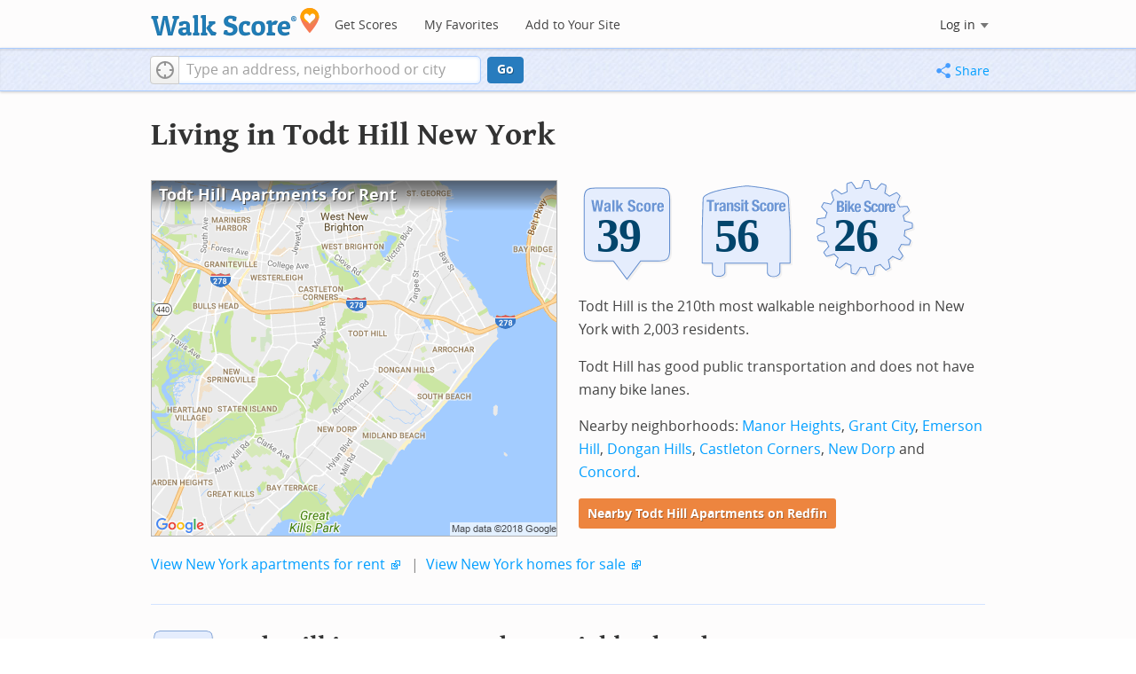

--- FILE ---
content_type: text/html; charset=utf-8
request_url: https://www.walkscore.com/NY/New_York/Todt_Hill
body_size: 8303
content:
<!DOCTYPE html><html xmlns:og="http://ogp.me/ns#" xmlns:fb="http://www.facebook.com/2008/fbml"> <head prefix="og: http://ogp.me/ns# fb: http://ogp.me/ns/fb# walk-score: http://ogp.me/ns/fb/walk-score#"> <meta http-equiv="X-UA-Compatible" content="IE=edge,chrome=1"> <meta name="viewport" content="width=device-width, initial-scale=1.0 user-scalable=yes" /> <meta http-equiv="content-type" content="text/html; charset=UTF-8"/> <meta http-equiv="content-language" content="en"> <meta name="msvalidate.01" content="4B461FBFB34199E256F083A963A8CE34" /> <link rel="stylesheet" href="https://pp.walk.sc/_/s/_g/4f4c8288bb7439747b0be89469a94f8d.css"> <style type="text/css"> </style> <title> Todt Hill New York Apartments for Rent and Rentals - Walk Score </title> <meta name="description" content="Find Todt Hill New York apartments for rent. View photos and maps of Todt Hill New York. See the best Todt Hill New York apartments for walking, biking, commuting and public transit." /> <!--[if gte IE 9]> <style type="text/css"> .gradient { filter: none; } </style> <![endif]--> <!--[if lt IE 9]> <style type="text/css"> .visible-smalltablet, .visible-phone, .visible-smallphone, .go-to-sidebar { display: none !important; } .simple-place { display: block !important; } .img-shadow { float: none !important; } .magazine [class*="span"] .img-shadow img { width: 100%; } .magazine [class*="span"] .profile img { max-width: none; } </style> <![endif]--> <meta property="og:url" content="https://www.walkscore.com/NY/New_York/Todt_Hill"/> <meta property="fb:app_id" content="133264856724753"/> <meta property="fb:admins" content="639335198,1009098,1356526099,506749889,733592108,100000351611452" /> <meta property="og:type" content="city" /> <meta property="og:site_name" content="Walk Score"/> <meta property="og:title" content="Todt Hill neighborhood in New York" /> <meta property="og:description" content="Check out the Walk Score of Todt Hill." /> <meta property="og:image" content="https://pp.walk.sc/_/s/_i/images/fb-walkscore-180.jpg"/> </head> <body class="pypage pages responsive magazine" itemscope itemtype="http://schema.org/WebPage"> <style type="text/css"> .tile-promo { display: none; } #feat-apartments { display: none !important } #crime-grade { display: none !important } #ws-smartbanner-b, a.map-enticement-link, .app-link-sms { display: none !important; } </style> <script>
  (function() {
    localStorage.removeItem('sb-skip-count'); 

    setInterval(function() {
      document.body.classList.remove('iphone', 'android'); 
      if (document.body.style.position === "fixed") document.body.style.position = ""; 
    }, 100);
  })();
</script> <script src="//www.google-analytics.com/cx/api.js"></script> <script></script> <div id="fb-root"></div> <div id="top"> <div class="root-container"> <div id="phone-address-bar" class='visible-phone'> <a href="/" data-ajax="false" class='logo'> </a> <ul class="nav nav-pills"> <li class="dropdown pull-left"> <a class="dropdown-toggle" data-toggle="dropdown" href="#"> </a> <ul class="dropdown-menu"> <li><a href='/' data-ajax="false">Search</a></li> <li><a href="/apartments/" id="mobile-nav-find-apartments" data-ajax="false" class="rentals">Find Apartments</a></li> <li><a href="/compare" rel="nofollow" data-ajax="false">My Favorites</a></li> </ul> </li> </ul> </div> <style> #phone-address-bar a.logo { top: 7px; width: 132px; height: 26px; background: url("https://pp.walk.sc/_/s/_i/images/ws-logo/walkscore-logo-132x26.png") 0 0 no-repeat; } @media only screen and (-webkit-min-device-pixel-ratio: 1.5), only screen and (min-device-pixel-ratio:1.5){ #phone-address-bar a.logo { background: url("https://pp.walk.sc/_/s/_i/images/ws-logo/walkscore-logo-264x52.png") 0 0 no-repeat; background-size: 132px 26px; -webkit-background-size: 132px 26px; -moz-background-size: 132px 26px; } } </style> <div id='respo-header' class='hidden-phone'> <div id="branding"> <a href="/" aria-label="Walk Score Logo"><img src="https://pp.walk.sc/_/s/_i/images/walk-score-2-sm.png" alt='Walk Score Logo' width="191" height="33"></a> </div> <div id="navigation"> <a href="/cities-and-neighborhoods/" class="w-btn">Get Scores</a> <a href="/compare" rel="nofollow" class="w-btn">My Favorites</a> <a href="/professional" rel="nofollow" class="w-btn">Add to Your Site</a> </div> <style> #branding { height: 33px; } #branding img { width: 191px; height: 33px; } #respo-header #navigation { left: 214px; top: 21px; } </style> <div id="nav-links"> <div id="btn-login" class="menu-button deactivated emherit"> <span class="avatar"><img id="default-login-head" src="https://pp.walk.sc/_/s/_i/images/search/login-head.png" width="30" /><img alt='Login default user image' id="login-head" src="https://pp.walk.sc/_/s/_i/images/search/login-head.png" /></span><button id="login-name" class="label"><span class="name noselect">Log in</span> <span class="toggle" aria-label="Menu"></span></button> <div class="shim"></div> <div id="login-menu" class="menu"> <div id="logged-in"> <p><a id="my-faves-link" href="/compare" rel="nofollow"><strong>Favorites</strong></a></p> <p><a id="my-places-link"><strong>Profile</strong></a></p> <p><button id="ws-fb-logout" class="link">Log out</button></p> </div> <div id="logged-out"> <p>Log in to save favorites.</p> <p><button id="ws-fb-login" class="fb-login" aria-label="Sign in with Facebook"></button> <p><button id="ws-oid-login" class="oid-login" aria-label="Sign in with Google"></button> </div> </div> </div> </div> </div></div> <div id="address-bar"> <div class="root-container"> <div id="get-score-form"> <div class="input-wrap score"> <form id="get-walkscore-form" name="address-query" class="addrbar-query address oneline" onsubmit='document.location.href = "/score/" + encodeAddress($("#addrbar-street").val()); return false;'> <div class="field-sizer with-geo"> <a role="button" href aria-label="Current Location" class="b-btn light geolocate" style="display: block;"><span class="icon"></span></a> <input type="text" value="" id="addrbar-street" name="street" class="ui-autocomplete-input street example-text" autocomplete="off" role="textbox" aria-autocomplete="list" aria-haspopup="true" placeholder="Type an address, neighborhood or city"> </div> <a onclick="$('#get-walkscore-form').submit(); return false;" class="b-btn go-btn" id="gs-address-go" href="#">Go</a> <div class="geolocation-api small-bullet"><span class='icon bullet-target'></span>Locate me</div> </form> </div> </div> <div id="address-bar-links"> <button id="share-button" class="icons-share-button menu-button no-highlight"> <span class="ico"></span><span class="label">Share</span> <div id="share-menu"></div> </button></div> </div> </div> </div> <div class="all-blocks"> <div class="container-wrap"><div class="container-fluid margins-phone"> <div id='title' class="block-wrap block-title"> <div class="row-fluid pad-top"> <div class="span12"> <h2>Living in Todt Hill <span class='sub'>New York</span></h2> </div> </div> </div> <div id='summary' class="block-wrap block-summary"> <div class="row-fluid pad-bot"> <div class="span6 hidden-phone"> <a href="https://www.redfin.com/neighborhood/325113/NY/New-York/Todt-Hill/apartments-for-rent" onclick="trackEvent(ACTIVE_COMPONENT, 'summary rental map click')" target="_blank"> <div class="clippy-frame titled-map"> <div class="map-header bump-smallphone"><h1>Todt Hill Apartments for Rent</h1></div> <div class="clippy-inner"> <img src="//pp.walk.sc/apartments/e/1/460x400/NY/New_York/Todt_Hill.png" alt="map of Todt Hill apartments for rent"> </div> </div> </a> </div> <div class="span6"> <div id='hood-badges' class="badges clearfix relative"> <div class='score-info-link' data-eventsrc='hood/city badges'> <div style="padding: 0; margin: 0; border: 0; outline: 0; "> <div style="border:0;outline:0;padding:0; margin: 0 9px;"> <div style="padding: 0; margin: 0; border: 0; outline: 0; position: relative; width: 100%; padding-bottom: 30%"> <div style="padding: 0; margin: 0; border: 0; outline: 0; position: absolute; top: 0; bottom: 0; left: 0; right: 0;"> <!--[if lte IE 8]><img src="//pp.walk.sc/badge/walk/score/39.png" style='border-radius: 0; box-shadow: none; outline: 0; color: transparent; margin: 0 0 0 2.000000%; float: left; padding: 0; width: 30.666667%; background: none; border: 0;'alt="39 Walk Score of Todt Hill, New York, NY"><![endif]--> <!--[if gt IE 8]><img src="//pp.walk.sc/badge/walk/score/39.svg" style='border-radius: 0; box-shadow: none; outline: 0; color: transparent; margin: 0 0 0 2.000000%; float: left; padding: 0; width: 30.666667%; background: none; border: 0;'alt="39 Walk Score of Todt Hill, New York, NY"><![endif]--> <!--[if !IE]> <!-- --><img src="//pp.walk.sc/badge/walk/score/39.svg" style='border-radius: 0; box-shadow: none; outline: 0; color: transparent; margin: 0 0 0 2.000000%; float: left; padding: 0; width: 30.666667%; background: none; border: 0;'alt="39 Walk Score of Todt Hill, New York, NY"><!-- <![endif]--><!--[if lte IE 8]><img src="//pp.walk.sc/badge/transit/score/56.png" style='border-radius: 0; box-shadow: none; outline: 0; color: transparent; margin: 0 0 0 2.000000%; float: left; padding: 0; width: 30.666667%; background: none; border: 0;'alt="56 Transit Score of Todt Hill, New York, NY"><![endif]--> <!--[if gt IE 8]><img src="//pp.walk.sc/badge/transit/score/56.svg" style='border-radius: 0; box-shadow: none; outline: 0; color: transparent; margin: 0 0 0 2.000000%; float: left; padding: 0; width: 30.666667%; background: none; border: 0;'alt="56 Transit Score of Todt Hill, New York, NY"><![endif]--> <!--[if !IE]> <!-- --><img src="//pp.walk.sc/badge/transit/score/56.svg" style='border-radius: 0; box-shadow: none; outline: 0; color: transparent; margin: 0 0 0 2.000000%; float: left; padding: 0; width: 30.666667%; background: none; border: 0;'alt="56 Transit Score of Todt Hill, New York, NY"><!-- <![endif]--><!--[if lte IE 8]><img src="//pp.walk.sc/badge/bike/score/26.png" style='border-radius: 0; box-shadow: none; outline: 0; color: transparent; margin: 0 0 0 2.000000%; float: left; padding: 0; width: 30.666667%; background: none; border: 0;'alt="26 Bike Score of Todt Hill, New York, NY"><![endif]--> <!--[if gt IE 8]><img src="//pp.walk.sc/badge/bike/score/26.svg" style='border-radius: 0; box-shadow: none; outline: 0; color: transparent; margin: 0 0 0 2.000000%; float: left; padding: 0; width: 30.666667%; background: none; border: 0;'alt="26 Bike Score of Todt Hill, New York, NY"><![endif]--> <!--[if !IE]> <!-- --><img src="//pp.walk.sc/badge/bike/score/26.svg" style='border-radius: 0; box-shadow: none; outline: 0; color: transparent; margin: 0 0 0 2.000000%; float: left; padding: 0; width: 30.666667%; background: none; border: 0;'alt="26 Bike Score of Todt Hill, New York, NY"><!-- <![endif]--></div> </div></div></div> </div> </div> <p>Todt Hill is the 210th most walkable neighborhood in New York with 2,003 residents.</p> <p>Todt Hill has good public transportation and does not have many bike lanes.</p> <p>Nearby neighborhoods: <a href="/NY/New_York/Manor_Heights">Manor Heights</a>, <a href="/NY/New_York/Grant_City">Grant City</a>, <a href="/NY/New_York/Emerson_Hill">Emerson Hill</a>, <a href="/NY/New_York/Dongan_Hills">Dongan Hills</a>, <a href="/NY/New_York/Castleton_Corners">Castleton Corners</a>, <a href="/NY/New_York/New_Dorp">New Dorp</a> and <a href="/NY/New_York/Concord">Concord</a>.</p> <p> <a class='o-btn tall' href='https://www.redfin.com/neighborhood/325113/NY/New-York/Todt-Hill/apartments-for-rent' onclick="trackEvent(ACTIVE_COMPONENT, 'apt search button', 'in summary text (mobile)');"> Nearby Todt Hill Apartments on Redfin </a> </p> </div> <div class="clear-all tiny-pad-top"> <p> <a href="https://www.redfin.com/city/30749/NY/New-York/apartments-for-rent" onclick="trackEvent(ACTIVE_COMPONENT, 'summary rental link click')" target="_blank"> View New York apartments for rent</a> <span class="icon offsite"></span> <span class="light">&nbsp;|&nbsp;</span> <a href="https://www.redfin.com/city/30749/NY/New-York" onclick="trackEvent(ACTIVE_COMPONENT, 'summary homes link click')" target="_blank"> View New York homes for sale</a> <span class="icon offsite"></span> </p> </div> </div> </div> <div id='walkscore' class="block-wrap block-walkscore"> <div class='mag-block'> <div class='block-header-badge'> <!--[if lte IE 8]><img src="//pp.walk.sc/badge/walk/score/39.png" alt="39 Walk Score of Todt Hill, New York, NY"><![endif]--> <!--[if gt IE 8]><img src="//pp.walk.sc/badge/walk/score/39.svg" alt="39 Walk Score of Todt Hill, New York, NY"><![endif]--> <!--[if !IE]> <!-- --><img src="//pp.walk.sc/badge/walk/score/39.svg" alt="39 Walk Score of Todt Hill, New York, NY"><!-- <![endif]--> </div> <h2 class='with-sub'>Todt Hill is a Car-Dependent neighborhood</h2> <p class='subtitle'>Most errands require a car.</p> <div class="row-fluid clear-all"> <div class="span6"> <div class="titled-map"> <div class='map-header bump-smallphone'><h3>Walk Score Map</h3> <div class="map_key background_solid"><img id="walkability_map_spectrum" src="https://pp3.walk.sc/_/s/_i/images/map-spectrum-25.png"><div class="worst">25</div><div class="best">100</div></div> </div> <div id='map-walkscore' class='map min-300'></div> </div> <div class='align-left small-pad-top'> <div class="breadcrumbs"> <a href="/cities-and-neighborhoods/" title="United States Walkability Rankings">United States</a><span></span> <a href="/NY" title="Cities in New York state">New York</a><span></span> <a href="/NY/New_York" >New York</a><span></span> <a href="/NY/New_York/Todt_Hill" >Todt Hill</a></div> </div> </div> <div class="span6"> <div class="container-fluid"> <div class="row-fluid"> <div class="span12"> <p>Most errands require a car in Todt Hill New York.</p> <p> Todt Hill is the 210th most walkable neighborhood in <a href="/NY/New_York">New York</a> with a Walk Score of 39. </p> <p>Find apartments in New York's most walkable neighborhoods: <a href="https://www.redfin.com/neighborhood/498350/NY/Manhattan/Union-Square/apartments-for-rent">Union Square</a>, <a href="https://www.redfin.com/neighborhood/498386/NY/Manhattan/Chinatown/apartments-for-rent">Chinatown</a> and <a href="https://www.redfin.com/neighborhood/498399/NY/Manhattan/NoHo/apartments-for-rent">NoHo</a>. </p> </div> </div> </div> </div> </div> </div> </div> <div id='rentals' class="block-wrap block-rentals"> <div class='mag-block apartments clearfix '> <h2>Todt Hill New York <span class='visible-phone inline'>Apartments for Rent</span></h2> <div class='tabs rent-sale-tabs group-of-2 align-left'><a class='square-tab small-title-tabs pressed' data-action="content-rent" href='https://www.redfin.com/rentals'><h2 class="subtitle">Apartments for Rent</h2></a><a class='square-tab small-title-tabs clickable' data-action="content-sale" href='http://www.redfin.com'><h2 class="subtitle">Homes for Sale</h2></a></div> <div class='content'> <div class='content-rent'> <p>Search for <a target='_blank' href='https://www.redfin.com/neighborhood/325113/NY/New-York/Todt-Hill/apartments-for-rent'>apartments in Todt Hill</a><span class='icon offsite'></span> or <a target='_blank' href='https://www.redfin.com/city/30749/NY/New-York/apartments-for-rent'>apartments in New York</a><span class='icon offsite'></span>, or check out apartments in other New York neighborhoods. Links will open on our partner site <a target='_blank' href='https://www.redfin.com/rentals'>Redfin.com</a>.</p> <div class='row-fluid'> <div class="span6"> <ul class='textlist'> <li><a href="https://www.redfin.com/neighborhood/30331/NY/New-York/Astoria/apartments-for-rent" target="_blank">Astoria, New York apartments for rent</a></li> <li><a href="https://www.redfin.com/neighborhood/35174/NY/New-York/Bayside/apartments-for-rent" target="_blank">Bayside, New York apartments for rent</a></li> <li><a href="https://www.redfin.com/neighborhood/219258/NY/New-York/Brooklyn/apartments-for-rent" target="_blank">Brooklyn, New York apartments for rent</a></li> <li><a href="https://www.redfin.com/neighborhood/224183/NY/New-York/Brooklyn-Heights/apartments-for-rent" target="_blank">Brooklyn Heights, New York apartments for rent</a></li> <li><a href="https://www.redfin.com/neighborhood/30564/NY/New-York/Flushing/apartments-for-rent" target="_blank">Flushing, New York apartments for rent</a></li> <li><a href="https://www.redfin.com/neighborhood/30574/NY/New-York/Forest-Hills/apartments-for-rent" target="_blank">Forest Hills, New York apartments for rent</a></li> <li><a href="https://www.redfin.com/neighborhood/349307/NY/Manhattan/Harlem/apartments-for-rent" target="_blank">Harlem, New York apartments for rent</a></li> <li><a href="https://www.redfin.com/neighborhood/32309/NY/New-York/Jamaica/apartments-for-rent" target="_blank">Jamaica, New York apartments for rent</a></li> <li><a href="https://www.redfin.com/neighborhood/31697/NY/New-York/Long-Island-City/apartments-for-rent" target="_blank">Long Island City, New York apartments for rent</a></li> <li><a href="https://www.redfin.com/neighborhood/551049/NJ/Vauxhall/Maplewood/apartments-for-rent" target="_blank">Maplewood, New York apartments for rent</a></li> </ul> </div> <div class="span6"> <ul class='textlist'> <li><a href="https://www.redfin.com/neighborhood/31287/NY/New-York/Park-Slope/apartments-for-rent" target="_blank">Park Slope, New York apartments for rent</a></li> <li><a href="https://www.redfin.com/neighborhood/43309/NY/New-York/Queens/apartments-for-rent" target="_blank">Queens, New York apartments for rent</a></li> <li><a href="https://www.redfin.com/neighborhood/207201/NY/New-York/Riverdale/apartments-for-rent" target="_blank">Riverdale, New York apartments for rent</a></li> <li><a href="https://www.redfin.com/neighborhood/498402/NY/Manhattan/SoHo/apartments-for-rent" target="_blank">SoHo, New York apartments for rent</a></li> <li><a href="https://www.redfin.com/neighborhood/34009/NY/New-York/Staten-Island/apartments-for-rent" target="_blank">Staten Island, New York apartments for rent</a></li> <li><a href="https://www.redfin.com/neighborhood/498406/NY/Manhattan/Tribeca/apartments-for-rent" target="_blank">Tribeca, New York apartments for rent</a></li> <li><a href="https://www.redfin.com/neighborhood/498409/NY/Manhattan/Upper-East-Side/apartments-for-rent" target="_blank">Upper East Side, New York apartments for rent</a></li> <li><a href="https://www.redfin.com/neighborhood/498546/NY/Manhattan/Upper-West-Side/apartments-for-rent" target="_blank">Upper West Side, New York apartments for rent</a></li> <li><a href="https://www.redfin.com/neighborhood/498548/NY/Manhattan/West-Village/apartments-for-rent" target="_blank">West Village, New York apartments for rent</a></li> <li><a href="https://www.redfin.com/neighborhood/208905/NY/New-York/Williamsburg/apartments-for-rent" target="_blank">Williamsburg, New York apartments for rent</a></li> </ul> </div> </div> </div> <div class='content-sale hide'> <p>Search for <a target='_blank' href='https://www.redfin.com/city/30749/NY/New-York'>homes in New York</a><span class='icon offsite'></span> or find a <a href="https://www.redfin.com/city/30749/NY/New-York/real-estate/agents" target="_blank">New York real estate agent</a><span class='icon offsite'></span> who knows walkable neighborhoods. Links will open on our partner site <a target='_blank' href='https://www.redfin.com'>Redfin.com</a>.</p> <div class='row-fluid'> <div class="span6"> <ul class='textlist'> <li><a href="https://www.redfin.com/neighborhood/30331/NY/New-York/Astoria" target="_blank">Astoria, New York Real Estate</a></li> <li><a href="https://www.redfin.com/neighborhood/35174/NY/New-York/Bayside" target="_blank">Bayside, New York Real Estate</a></li> <li><a href="https://www.redfin.com/neighborhood/219258/NY/New-York/Brooklyn" target="_blank">Brooklyn, New York Real Estate</a></li> <li><a href="https://www.redfin.com/neighborhood/224183/NY/New-York/Brooklyn-Heights" target="_blank">Brooklyn Heights, New York Real Estate</a></li> <li><a href="https://www.redfin.com/neighborhood/30564/NY/New-York/Flushing" target="_blank">Flushing, New York Real Estate</a></li> <li><a href="https://www.redfin.com/neighborhood/30574/NY/New-York/Forest-Hills" target="_blank">Forest Hills, New York Real Estate</a></li> <li><a href="https://www.redfin.com/neighborhood/349307/NY/Manhattan/Harlem" target="_blank">Harlem, New York Real Estate</a></li> <li><a href="https://www.redfin.com/neighborhood/32309/NY/New-York/Jamaica" target="_blank">Jamaica, New York Real Estate</a></li> <li><a href="https://www.redfin.com/neighborhood/31697/NY/New-York/Long-Island-City" target="_blank">Long Island City, New York Real Estate</a></li> <li><a href="https://www.redfin.com/neighborhood/551049/NJ/Vauxhall/Maplewood" target="_blank">Maplewood, New York Real Estate</a></li> </ul> </div> <div class="span6"> <ul class='textlist'> <li><a href="https://www.redfin.com/neighborhood/31287/NY/New-York/Park-Slope" target="_blank">Park Slope, New York Real Estate</a></li> <li><a href="https://www.redfin.com/neighborhood/43309/NY/New-York/Queens" target="_blank">Queens, New York Real Estate</a></li> <li><a href="https://www.redfin.com/neighborhood/207201/NY/New-York/Riverdale" target="_blank">Riverdale, New York Real Estate</a></li> <li><a href="https://www.redfin.com/neighborhood/498402/NY/Manhattan/SoHo" target="_blank">SoHo, New York Real Estate</a></li> <li><a href="https://www.redfin.com/neighborhood/34009/NY/New-York/Staten-Island" target="_blank">Staten Island, New York Real Estate</a></li> <li><a href="https://www.redfin.com/neighborhood/498406/NY/Manhattan/Tribeca" target="_blank">Tribeca, New York Real Estate</a></li> <li><a href="https://www.redfin.com/neighborhood/498409/NY/Manhattan/Upper-East-Side" target="_blank">Upper East Side, New York Real Estate</a></li> <li><a href="https://www.redfin.com/neighborhood/498546/NY/Manhattan/Upper-West-Side" target="_blank">Upper West Side, New York Real Estate</a></li> <li><a href="https://www.redfin.com/neighborhood/498548/NY/Manhattan/West-Village" target="_blank">West Village, New York Real Estate</a></li> <li><a href="https://www.redfin.com/neighborhood/208905/NY/New-York/Williamsburg" target="_blank">Williamsburg, New York Real Estate</a></li> </ul> </div> </div> </div> </div> </div> </div> <div id='nearby_cities' class="block-wrap block-nearby_cities"> <div class='hidden-phone'> <h5 class='pad-top'>Nearby Cities</h5> <div class="row-fluid small-phone"> <ul class='textlist'> <li class='inblock r-indent10'> <a href="https://www.redfin.com/city/280/NJ/Alpine/apartments-for-rent"> Alpine Apartments</a> </li> <li class='inblock r-indent10'> <a href="https://www.redfin.com/city/546/NJ/Atlantic-Highlands/apartments-for-rent"> Atlantic Highlands Apartments</a> </li> <li class='inblock r-indent10'> <a href="https://www.redfin.com/city/777/NY/Atlantic-Beach/apartments-for-rent"> Atlantic Beach Apartments</a> </li> <li class='inblock r-indent10'> <a href="https://www.redfin.com/city/2214/NY/Bronxville/apartments-for-rent"> Bronxville Apartments</a> </li> <li class='inblock r-indent10'> <a href="https://www.redfin.com/city/3454/NY/Cedarhurst/apartments-for-rent"> Cedarhurst Apartments</a> </li> <li class='inblock r-indent10'> <a href="https://www.redfin.com/city/1271/NY/Baxter-Estates/apartments-for-rent"> Baxter Estates Apartments</a> </li> <li class='inblock r-indent10'> <a href="https://www.redfin.com/city/1706/NJ/Bogota/apartments-for-rent"> Bogota Apartments</a> </li> <li class='inblock r-indent10'> <a href="https://www.redfin.com/city/3589/NJ/Closter/apartments-for-rent"> Closter Apartments</a> </li> <li class='inblock r-indent10'> <a href="https://www.redfin.com/city/1500/NY/Bellerose/apartments-for-rent"> Bellerose Apartments</a> </li> <li class='inblock r-indent10'> <a href="https://www.redfin.com/city/4548/NJ/Demarest/apartments-for-rent"> Demarest Apartments</a> </li> </ul> </div> </div> </div> <div id='ad' class="block-wrap block-ad"> <div class='mag-block borderless hidden-phone'> <!-- CityHood_BTF_Top_728x90 --> <div id='div-gpt-ad-1367605307363-2' style='width:728px; height:90px;' class='google-banner'> </div> </div> </div> <div id='hood-ranks' class="block-wrap block-hood-ranks"> <div id='hoods-list' class='mag-block borderless small-phone'> <h2>Todt Hill Neighborhood Ranking</h2> <p>Compare Todt Hill to other New York neighborhoods.</p> <div class="stripe-table"> <table id="hood-list-table" class='tablesorter'> <thead class='emherit'> <tr> <th><p class='hidden-phone'>Rank</p><p class='visible-phone'>#</p><span></span></th> <th><p>Name</p><span></span></th> <th><p>Walk Score</p><span></span></th> <th><p>Transit Score</p><span></span></th> <th><p>Bike Score</p><span></span></th> <th class="population hidden-phone"><p>Population</p><span></span></th> </tr> </thead> <tbody> <tr class="hoods-list-item" id="item-193036"> <td class="rank">208</td> <td class="name"><a href="/NY/New_York/Ocean_Breeze">Ocean Breeze</a></td> <td class="walkscore">42</td> <td class="transitscore"> 59 </td> <td class="bikescore"> 59 </td> <td class="population hidden-phone">2,626</td> </tr> <tr class="hoods-list-item" id="item-192298"> <td class="rank">209</td> <td class="name"><a href="/NY/New_York/Woodrow">Woodrow</a></td> <td class="walkscore">40</td> <td class="transitscore"> 47 </td> <td class="bikescore"> 46 </td> <td class="population hidden-phone">10,780</td> </tr> <tr class="hoods-list-item active" id="item-192435"> <td class="rank">210</td> <td class="name"><a href="/NY/New_York/Todt_Hill">Todt Hill</a></td> <td class="walkscore">39</td> <td class="transitscore"> 56 </td> <td class="bikescore"> 26 </td> <td class="population hidden-phone">2,003</td> </tr> <tr class="hoods-list-item" id="item-172858"> <td class="rank">211</td> <td class="name"><a href="/NY/New_York/Charleston">Charleston</a></td> <td class="walkscore">39</td> <td class="transitscore"> 44 </td> <td class="bikescore"> 34 </td> <td class="population hidden-phone">2,002</td> </tr> <tr class="hoods-list-item" id="item-189983"> <td class="rank">212</td> <td class="name"><a href="/NY/New_York/Lighthouse_Hill">Lighthouse Hill</a></td> <td class="walkscore">37</td> <td class="transitscore"> 47 </td> <td class="bikescore"> 27 </td> <td class="population hidden-phone">1,766</td> </tr> </tbody> </table> </div> <p class="float-right-noncleared phone-left"> <a href="/moving/to-new-york">Moving to New York from another city?</a> </p> </div> </div> <div id='bikescore' class="block-wrap block-bikescore"> <div class='mag-block'> <div class='block-header-badge'> <!--[if lte IE 8]><img src="//pp.walk.sc/badge/bike/score/26.png" alt="26 Bike Score of Todt Hill, New York, NY"><![endif]--> <!--[if gt IE 8]><img src="//pp.walk.sc/badge/bike/score/26.svg" alt="26 Bike Score of Todt Hill, New York, NY"><![endif]--> <!--[if !IE]> <!-- --><img src="//pp.walk.sc/badge/bike/score/26.svg" alt="26 Bike Score of Todt Hill, New York, NY"><!-- <![endif]--> </div> <h2 class='with-sub'>Todt Hill is Somewhat Bikeable</h2> <p class='subtitle'>Minimal bike infrastructure.</p> <div class="row-fluid clear-all hidden-phone"> <div class="span9"> <div class="titled-map"> <div id='bikescore-map-header' class='map-header bump-smallphone'> <div class="map_key background_solid"><img id="walkability_map_spectrum" src="https://pp3.walk.sc/_/s/_i/images/map-spectrum-25.png"><div class="worst">25</div><div class="best">100</div></div> </div> <div id='map-bikescore' class='map min-300'></div> </div> </div> <div class="span3 hidden-phone"> <div id="big-buttons" class='big-buttons'> <div id="bike-score" class="b-btn light"> <h5>Bike <br />Score</h5> <pre class="ascii">

     o__
    _.>/ _
___(_)_\(_)___
          </pre> </div> <div id="bike-lanes" class="b-btn light"> <h5>Bike <br />Lanes</h5> <pre class="ascii">

________________
 __  __  __  __
________________
          </pre> </div> <div id="hills" class="b-btn light"> <h5>Hills</h5> <pre class="ascii">
          _
         / \
   _   _/   \
__/ \_/      \__
          </pre> </div> <div id="bike-commuters" class="b-btn light"> <h5>Bike <br />Commute<span class='hidden-smalltablet'>rs</span></h5> <pre class="ascii">
              _
             |_|
/\           |_|
[]...........|_|
          </pre> </div> <br class='clear-all' /> </div> </div> </div> </div> </div> <div id='ad' class="block-wrap block-ad"> <div class='mag-block borderless hidden-phone'> <!-- CityHood_BTF_Middle_728x90 --> <div id='div-gpt-ad-1367605307363-1' style='width:728px; height:90px;' class='google-banner'> </div> </div> </div> <div id='ad' class="block-wrap block-ad"> <div class='mag-block borderless hidden-phone'> <!-- CityHood_BTF_Bottom_728x90 --> <div id='div-gpt-ad-1367605307363-0' style='width:728px; height:90px;' class='google-banner'> </div> </div> </div> <div id='products' class="block-wrap block-products"> <div class='mag-block'> <h2><a href="/professional/">Walk Score Professional</a></h2> <div class="row-fluid constrain-phone"> <div class="span4"> <h3>Real Estate</h3> <a href="/professional/walk-score-widget.php" class="img-shadow"><img src='https://pp3.walk.sc/_/s/_i/images/ws_widget/ws_widget-460x212.png' alt="Walk Score Neighborhood Map" /></a> <p class='clear-all pad-top'>Add Walk Score, Bike Score, and Transit Score to your rental and for sale properties with the <a href="/professional/walk-score-widget.php">Walk Score Widget</a>.</p> </div> <div class="span4"> <h3>Software Developers</h3> <a href="/professional/walk-score-apis.php" class="img-shadow"><img src='https://pp2.walk.sc/_/s/_i/images/product-apis-01.jpg' alt="Walk Score APIs" /></a> <p class='clear-all pad-top'>Build apps with Walk Score, public transit data, and commute and travel times via <a href="/professional/walk-score-apis.php">Walk Score APIs</a>. </div> <div class="span4"> <h3>Data and Analysis</h3> <a href="/professional/research.php" class="img-shadow"><img src='https://pp2.walk.sc/_/s/_i/images/product-data-01.jpg' alt="Walk Score Data and Research" /></a> <p class='clear-all pad-top'>Use <a href="/professional/research.php">Walk Score data</a> for real estate, public health, finance, and urban planning research and analysis.</p> </div> </div> </div> </div> </div></div> </div> <script>window.initialize = function(){ window._goodToGo = true }</script> <script src="https://pp.walk.sc/_/s/_g/746b7be055773d3812ba191babd77ac7.js"></script> <script>$LAB.setGlobalDefaults({AllowDuplicates:false});</script> <!--[if IE]><script>$LAB.setGlobalDefaults({AlwaysPreserveOrder:true});</script><![endif]--> <div id="footer"><div id="city-footer"> <div class="container-fluid margins-phone"> <div class="root-container clearfix row-fluid"> <div class='span6 clearfix'> <div class='clear-all'> <div class="section clear-all with-social"> <h5><a href="/">Walk Score</a></h5> <div id="social-media-buttons" class="social-buttons"> <button aria-label="Twitter" onclick='trackNavigationNewWindow("http://twitter.com/walkscore", ACTIVE_COMPONENT, "follow us", "twitter")' class='s-btn friend-twitter'> </button> <button aria-label="Facebook" onclick='trackNavigationNewWindow("http://www.facebook.com/walkscore", ACTIVE_COMPONENT, "follow us", "facebook")' class='s-btn friend-facebook'> </button> <button aria-label="Email" onclick='trackNavigation("/how-it-works/#join-list", ACTIVE_COMPONENT, "follow us", "email list")' class='s-btn friend-email-list'> </button><div onclick='trackNavigationNewWindow("http://plus.google.com/+walkscore/", ACTIVE_COMPONENT, "follow us", "google plus")' class='s-btn friend-google'> </div></div> <ul> <li><a href="/about.shtml">About</a></li> <li><a href="/how-it-works/">How It Works</a></li> <li><a href="/press/">Press</a></li> <li><a href="/terms-of-use.shtml" rel="nofollow">Terms &amp; Privacy</a></li> <li><div style="visibility:visible;"><a href="/contact" target="_blank" rel="nofollow">Feedback</a></div></li> </ul> </div> <div class="section wide"> <h5><a href="/professional/">Professional</a></h5> <ul> <li><a href="/professional/walk-score-widget.php">Walk Score Widget</a></li> <li><a href="/professional/walk-score-apis.php">Walk Score APIs</a></li> <li><a href="/professional/research.php">Data Services</a></li> <li><a href="/professional/real-estate-professionals.php">Real Estate Professionals</a></li> <li><a href="/professional/walkability-research.php">Walkability Research</a></li> <li><a href="/professional/badges.php">Badges</a></li> </ul> </div> </div> <p class="accessibility-contact">If you are using a screen reader or having trouble reading this website, please call Walk Score customer service at (253) 256-1634.</p> <p class="credit"><br />&copy; 2026 Walk Score</p> </div> </div> <noscript> <img src="http://b.scorecardresearch.com/p?c1=2&c2=15053602&cv=2.0&cj=1" /> </noscript></div> </div> <!--<![endif]--> <!--[if lt IE 8]> <div class="get-gcf alert" style="z-index:999;"><a href="http://www.google.com/chromeframe?redirect=true&user=true"><img src="//www.google.com/images/icons/illustrations/chrome_frame-128.png" alt="Google Chrome Frame logo"/></a> <div class="message"><h4>To use Walk Score Apartment Search with this browser you need the Google Chrome Frame plugin.</h4><a href="http://www.google.com/chromeframe?redirect=true&user=true" class="button">Get Google Chrome Frame </a><p>It's free and installs in seconds. <a href="http://www.google.com/chromeframe?redirect=true&user=true">Learn more</a>.</p></div></div> <![endif]--> <script>(function(){var start=function(){(window.wLAB = $LAB).wait(function(){window.ACTIVE_COMPONENT = "city page";window.isMobile = false;}).script("https://ajax.googleapis.com/ajax/libs/jquery/1.9.1/jquery.min.js").script("https://cdn2.walk.sc/2/js/_expanders_vcymmcep.js").wait(function(){window.trueWinWidth = function(){return Math.max($(window).outerWidth(true), window.outerWidth);}}).wait(function(){;(function() {'use strict';$('body').addClass('loaded-' + (trueWinWidth()>=850 ? "with":"without") + '-sidebar');var sidebarBlocks = $('.go-to-sidebar').toArray();var anchors = [];if (sidebarBlocks.length) {var sortByWeight = function(a, b){var aWeight = Number($(a).attr('data-sidebar-weight') || 10);var bWeight = Number($(b).attr('data-sidebar-weight') || 10);return ((aWeight < bWeight) ? -1 : ((aWeight > bWeight) ? 1 : 0));};sidebarBlocks.sort(sortByWeight);$.each(sidebarBlocks, function(i,e) {anchors.push($('#'+$(e).attr('data-sidebar-anchor')));});var sidebar = $('.respo-sidebar');window.isShowingSidebar = true;var alertSidebarShown = function(){if (window.isShowingSidebar){$.event.trigger("sidebarShown");}};var resizeFunc = function(){var showSidebar = (trueWinWidth() >= 850);if (showSidebar != window.isShowingSidebar){window.isShowingSidebar = showSidebar;if (showSidebar){$.each(sidebarBlocks, function(i,e) {sidebar.append($(e).parent());});alertSidebarShown();}else {$.each(sidebarBlocks, function(i,e) {anchors[i].after($(e).parent());});}}};alertSidebarShown();$(window).resize(resizeFunc);resizeFunc();}})();}).script("https://maps.googleapis.com/maps/api/js?callback=initialize&libraries=geometry,places&client=gme-redfin&channel=walkscore-untracked-page").script("https://pp.walk.sc/_/s/_p/hood/eadc22940f80ba22b419e2864bc2e6e3.js");$LAB};if(window.addEventListener)window.addEventListener("load",start,false);else window.attachEvent("onload",start);})()</script> </body> </html>

--- FILE ---
content_type: text/html; charset=utf-8
request_url: https://www.google.com/recaptcha/api2/aframe
body_size: 259
content:
<!DOCTYPE HTML><html><head><meta http-equiv="content-type" content="text/html; charset=UTF-8"></head><body><script nonce="gwaQvR0_LK18gNjH7wn0_w">/** Anti-fraud and anti-abuse applications only. See google.com/recaptcha */ try{var clients={'sodar':'https://pagead2.googlesyndication.com/pagead/sodar?'};window.addEventListener("message",function(a){try{if(a.source===window.parent){var b=JSON.parse(a.data);var c=clients[b['id']];if(c){var d=document.createElement('img');d.src=c+b['params']+'&rc='+(localStorage.getItem("rc::a")?sessionStorage.getItem("rc::b"):"");window.document.body.appendChild(d);sessionStorage.setItem("rc::e",parseInt(sessionStorage.getItem("rc::e")||0)+1);localStorage.setItem("rc::h",'1769901653753');}}}catch(b){}});window.parent.postMessage("_grecaptcha_ready", "*");}catch(b){}</script></body></html>

--- FILE ---
content_type: text/javascript
request_url: https://pp.walk.sc/_/s/_p/hood/eadc22940f80ba22b419e2864bc2e6e3.js
body_size: 32319
content:
(function(){
      ;(function(){
        'use strict';
        window._blockLayoutCallbacks = []
        window.blockLayout = function(c){
          window._blockLayoutCallbacks.push(c);
        }
      })();
    
  window.googletag = window.googletag || {};
  googletag.cmd = googletag.cmd || [];
  (function() {
    var gads = document.createElement('script');
    gads.async = true;
    gads.type = 'text/javascript';
    var useSSL = 'https:' == document.location.protocol;
    gads.src = (useSSL ? 'https:' : 'http:') +
    '//www.googletagservices.com/tag/js/gpt.js';
    var node = document.getElementsByTagName('script')[0];
    node.parentNode.insertBefore(gads, node);
  })();
  

    //TEMPORARY - introduced 11/19/15.  Can remove after 90 days.
    // update to remove develop.walkscore.com
    // was inadvertently hard coded in a rare case of local storage management see commit 4631ceaead2e135d7f46f1937ec50860915d71fa
    if (window.localStorage
      && window.localStorage.apartments_state
      && window.localStorage.apartments_state.indexOf("develop.walkscore") != -1
      && document.location.href.indexOf("www.walkscore") != -1) {
      window.localStorage.apartments_state = window.localStorage.apartments_state.replace("develop.walkscore", "www.walkscore");
    }
    //END TEMPORARY

    $('#phone-address-bar .dropdown-menu a').click(function(){
      trackEvent(ACTIVE_COMPONENT, $(this).text()+" click", 'mobile nav');
    })
    if(window.localStorage && window.localStorage.apartments_state){
      $('#mobile-nav-find-apartments').click(function(e){
        e.preventDefault();
        document.location = window.localStorage.apartments_state;
        return false
      })
      $('#mobile-nav-faves').click(function(e){
        e.preventDefault();
        document.location = window.localStorage.apartments_state+'&tab=faves';
        return false
      })
    }
  
  if(window.localStorage && window.localStorage.apartments_state){
    $('#my-faves-link').click(function(e){
      trackEvent(ACTIVE_COMPONENT, "Favorites click", 'user menu');
    })
  }

	;(function(){
	  $('#navigation a').click(function(){
	    trackEvent("ACTIVE_COMPONENT", $(this).text()+" click", 'main nav');
	  })
	  var aurl = window.localStorage && window.localStorage.apartments_state;
	  if(aurl){
	    $('#top-nav-find-apartments').click(function(e){
	      e.preventDefault();
	      document.location = aurl.split('?')[0];
	      return false;
	    })
	  }
	})();
	
  blockLayout(function(){
      window.rentSalePathBase = '/apartments';
    
    //special unbind for inline onsubmit handler --rewire below with full autocomplete addr handler
    $('#get-walkscore-form').attr('onsubmit','');
    (new RentalsSearchBox({rentsale: ''-0}))
      
      .setInput($('#addrbar-street'))
  });
  
  var addthis_config = {
    pubid:'ra-4ea87059456ece80',
    data_track_clickback:true,
    services_exclude:'print'
  };
  var addthis_share = {
    url_transforms: {
      shorten: {
        twitter: 'bitly',
        facebook: 'bitly',
        email: 'bitly',
        gmail: 'bitly',
        google_plusone: 'bitly',
        linkedin: 'bitly'
      }
    },
    shorteners: {
      bitly: {
        username: 'o_2nhuebb26n',
        apiKey: 'R_79c407ff65a419b05056d76fdd8ab58b'
      }
    }
  };

  ;(function(){
    var tabset   = $('.rent-sale-tabs')
    ,   tablinks = tabset.find("a");
    tablinks.each(function(i){
      tablinks.eq(i).click(function(e){
        e.preventDefault();
        var btn = $(this);
        
          if (!btn.hasClass('pressed')) {
            btn
              .addClass('pressed')
              .siblings().removeClass('pressed');
            
              var content = $('.'+ $(this).data('action'));
              content.siblings().addClass('hide').end().removeClass('hide');
            
            
              trackEvent(ACTIVE_COMPONENT, 'tab click', btn.text());
            
            tabset.trigger('tabChanged', $(this).data('action'));
          }
        
        return false;
      });
    })
  })()

      blockLayout(function(){
        googletag.cmd.push(function() { googletag.display('div-gpt-ad-1367605307363-2'); });
      })
    
    blockLayout(function(){
      
      if (!bootstrapIsPhone()) {
	$LAB
	  .script('https://cdn2.walk.sc/2/js/jquery.tablesorter_vcymmcep.js')
          .wait(function(){
            var table = $('#hoods-list-table')
              // add tablesorter parser for formatted numbers (strip commas when sorting)
            $.tablesorter.addParser({
              // set a unique id
              id: 'formattedNumbers',
              is: function(s) {
                // return false so this parser is not auto detected
                return false;
              },
              format: function(s) {
                // format data for normalization
                return s.replace(/^\$/,'').split(",").join("");
              },
              // set type, either numeric or text
              type: 'numeric'
            });

            table.tablesorter({
              sortList : [[0,0]],
              headers  : {
                0: { sorter:'digit' },
                2: { sorter:'digit' },
                3: { sorter:'digit' },
                4: { sorter:'digit' },
                5: { sorter:'formattedNumbers' }
              }
            });
          })
      }
    });
  
      blockLayout(function(){
        googletag.cmd.push(function() { googletag.display('div-gpt-ad-1367605307363-1'); });
      })
    
      blockLayout(function(){
        googletag.cmd.push(function() { googletag.display('div-gpt-ad-1367605307363-0'); });
      })
    
      $(window).load(function(){
        window._ws_win_loaded = true; //way to tell if win load has already fired
      });
      
        googletag.cmd.push(function() {
        
          googletag
            .defineSlot('/1357474/CityHood_BTF_Top_728x90', [728, 90], 'div-gpt-ad-1367605307363-2')
            .addService(googletag.pubads());
          googletag
            .defineSlot('/1357474/CityHood_BTF_Middle_728x90', [728, 90], 'div-gpt-ad-1367605307363-1')
            .addService(googletag.pubads());
          googletag
            .defineSlot('/1357474/CityHood_BTF_Bottom_728x90', [728, 90], 'div-gpt-ad-1367605307363-0')
            .addService(googletag.pubads());
          
        googletag.pubads().enableSingleRequest();
        googletag.enableServices();
        });
      
    setTimeout(function(){
      var LAB  = $LAB
      ,   todo = [
        "https://pp.walk.sc/_/s/_g/8b61d0ebafa68eef4c27f57277f30d7b.js",
      ]
      for (var i = 0; i < todo.length; i++)
        LAB = LAB.script(todo[i])
      
      LAB.wait(

(function(){
  'use strict';
  if (isIOS()) {
    $('body').addClass('ios');
    if (isIOS() && !window.isIpad())
      $('body').addClass('iphone');
  }
  else if (window.isAndroid())
    $('body').addClass('android');

  window.CDN_HOSTS = ["https://pp.walk.sc", "https://pp2.walk.sc", "https://pp3.walk.sc"];

  
  $(document).ready(app_loader(logExceptions('basic_page_init_js', function(){
    
  $(document).ready(function() {
    activateShareButton();
    $('body').addClass('loaded-at-' + findBootstrapEnvironment());
    if (isIpad()) $("body").addClass("touch");
  });
    if (window.initBlockMaps)
      window.initBlockMaps();
    $('[data-asyncimgsrc]').each(function(i,img){
      img = $(img)
      img.attr('src', img.attr('data-asyncimgsrc'))
    })
  })));
  app_loader(logExceptions('supports_ugc_init', function(){
    var bounds = new google.maps.LatLngBounds(
      new google.maps.LatLng(40.5777, -74.12821),
      new google.maps.LatLng(40.61122, -74.10083)
    );

    window.dataCurator = window.simpleLoginApp.curator.dataCurator;
    window.dataCurator.wireUpAddPlaceButtons({bounds: bounds});
    window.dataCurator.wireUpAskExpertLinks();
  }));
  app_loader(logExceptions('entity_init', function(){

    window.reconstituteEntity = function(v){
      return _(v).extend({
        bounds   : boundsFromHood(v),
        paths    : decodeGooglePolygonPaths(v.path),
        geometry : v.path,
      })
    }

    window.activeEntity = reconstituteEntity({"_bounds": {"_ne": {"lat_": 40.61122, "lng_": -74.10083}, "_sw": {"lat_": 40.5777, "lng_": -74.12821000000001}}, "bikescore": 26.2409, "comma_fullname": "Todt Hill, New York", "extents": "(-74.1282108, 40.577698, -74.1008265, 40.611218)", "fullname": "Todt Hill New York", "id": 192435, "jobs": 510, "lat": 40.5953, "lng": -74.1139, "name": "Todt Hill", "path": "}tzvFpkicM?o@?y@Ai@CqAEcEEoDIuFEeDx@Cb@CAETi@HSLO`@c@v@w@rAyA|@iA\\a@ZWPJJKFEFEHGNIBCBAFCD?BADAD?D?nA?J@UzItCdA|@Or@YT~El@Wf@dDq@~@j@~AdBu@dAGx@AdAAr@Ht@d@tAqExAuG]oBfGBb@?fB?jD@h@dAN\\FJlDlDn@p@dFwDbAOPNkAzBj@dBf@lAh@fBPL^o@FOXSl@]BAl@QXWVUt@s@NKv@g@z@g@l@}@i@gAHGRSXg@r@oAh@iAd@_Az@}At@{Aj@_ANSF@JBTFTD`@Db@BR?|@ATA|@G^CbAIb@Cb@B^FVFXPlA`Ab@`@NLhAfAXXLN`@f@hBtBrDbEFFdAlAp@t@RVFHNRv@fAHJn@z@hAtAfAvAt@~@`AlA~AlBv@~@x@hAv@lAr@hA\\l@N\\L`@n@xB^rAPn@BFb@bATd@l@pAj@nAf@`A^v@\\l@d@n@^d@r@p@~@|@lArA\\^h@n@|@`AT\\PZFNDPBL@RBX@`@Dz@@T@PBHDPDLHLLRTV`@`@TVg@~@UZONQP[Hy@LoB^_BZ{@Pw@Lo@TIQ_Ah@@DyLbKgX~k@a@i@[_@KKQESC]@oAF_AFy@Bw@DUAM?SESIUSYYk@i@]_@e@i@[e@]e@U[QOMIUIe@EmACYAuAHyBJgAHW@UAWIq@[g@[a@SiAk@}CeBwFcDWMeFiC{FsCc@UYMaAo@Ua@w@wAgAqBw@wA[a@QOSIOAY?oDLU@q@@aCFW@sADmDLw@B{BHYBa@@}@BmADACqADyADaDN{@DYBiALu@FcBTc@Hg@wCi@{Ca@aCg@mCUoA[eBi@{CQaBOqCCs@Ac@?u@?aA@m@B_AF{@Dm@Do@Fe@LcAN{@b@kCRuAP{@Jq@Fe@P_B?GFy@B_@Bc@@i@Bq@", "population": 2003.86, "rank": 210, "raw_bounds": [40.5777, -74.12821000000001, 40.61122, -74.10083], "transitscore": 55.6783, "walkscore": 39.002});
    window.activeCity   = reconstituteEntity({"_bounds": {"_ne": {"lat_": 40.915420000000005, "lng_": -73.70164000000001}, "_sw": {"lat_": 40.49609, "lng_": -74.25556}}, "bikescore": 69.3309, "compare": [{"percent": 86, "score": 70}, {"percent": 97, "score": 50}, {"percent": 97, "score": 50}], "extents": "(-74.255641, 40.495865, -73.7002685, 40.917499)", "id": 1, "is_featured": true, "is_featured_2008": true, "is_featured_2013": true, "is_featured_bike": true, "is_moving_city": true, "jobs": 3781520, "lat": 40.6891, "lng": -73.9189, "nRentals": 0, "name": "New York", "path": "}gevF~redMcANWHC@YHi@Tg@ZwB~AUNe@TaAX_CfA}@`@k@R]Fk@FG?q@@eDGk@@y@Ew@G_@?o@Dm@Jy@RsA\\UCMEKEiA{@W[K[MWMY]i@w@kAiByAeBcB[Oe@Em@?iCHmA?yAKECIGs@oAkA_CMMQ?s@Ly@b@Q@C?UGyAgCUSI@IJ[f@QPI?ACAIF[Vy@Fc@?QEYGSg@_Ai@{@GCK?_@RKEEGCQm@cBcAmB_AwAOYQ]VY`B}AVWEM_@}@Uc@EGEm@@e@Fi@EKI@CPMRIHa@j@GDMCSc@[q@Sc@cAwCKII@OHc@Zu@j@g@b@[FQAKKAWBS\\[LY?WIs@Yg@a@u@GUCY@[`@aAHY?i@Gg@Ac@F]Ji@@UCc@O[cCgDWe@EGUESBGDe@Z]R[TSj@GDOD_@?k@@m@DSHKPABKt@a@~AK\\GJIDYEm@Mi@Uw@{@k@CcALe@@WAsBTwAZSDOJUJo@X[POJGDAFCFAF?H?FANATAFADABGDKDE@C?C?E?EAGEIGm@c@}@c@UKKEu@Sc@Mm@MWE[E]AIAIAMEIGGEMMAACAGAG?K?kCFi@WmAm@W@IDKDIX?LR\\Db@AVQTqAl@YDm@EWOIa@Fq@Xs@Li@?i@CQEEOSq@a@cCsAe@Ke@Ce@AK@]VSHi@D}@Bi@DOHILCd@CPAHEFI@oBPOACCECGKCO?]Bk@AMECI@IJGRIHKD]Hq@FoAVMFSXS`@UL[TeAp@ORUh@IJe@VSVYPw@bAe@`@c@VQXGVAVHRNRHR?TCRKP_@TIFU?MGGQEm@IOWWs@]{@g@YKY?SFUNg@~@MN[V[T[PeCh@a@@I?i@AsAL[HWJONMPQLIFy@d@o@Ja@L[RYTa@b@u@hA{ArBMVCH?HD`@?DGD[Eq@i@CGAQw@g@wCcB]UeCyAg@[QIcBeC]a@gCmDwAmBa@g@EKAEDIlBoCZm@Fq@@i@A{@Ik@Mc@c@kAQo@c@k@Qc@W_@[]U]Wk@[g@qBeCa@u@g@o@e@c@}@o@sAy@QQKUM_BOgAYy@SWOKUGc@Em@Bo@Fm@P[T]`@KB]ASKKKCCk@qAiAkDGWAYDc@Jo@Pi@X]TWLUF_@?a@Gm@[q@m@y@u@u@eAu@cDeBuAkAmByAo@WYSMSG]OyCCu@I]KYSUYi@Kk@Iy@?g@F_@Bk@C{A@s@@i@?_CRyB\\wDNoAPqCHq@@G\\[\\a@DS?QC_@E[@QDYD_@Ae@CMKKSKEIGoAc@}AC[BQJI^OtA[jA_@d@SJI@E@QIa@W}CSmBYeBQaA[{AKg@aA{Ck@mA_@aAi@wASKQBQBQ?KCCOFS@MCICQD[@UB[X_@^QHG@GMC]AKGOi@OS]Eg@MWWSYKe@CSIAm@FUEKK_@s@s@w@YWMEk@Ks@?WF[N]D_@?g@OQIyAcAUUKEMA}CVUCy@c@c@OWOOEQ?k@FUFYHcA`@y@Lm@?QC{@Uo@_@sAg@y@SkB[yA]q@[o@]iCs@uCgA_AU_@O}Aa@OI]e@IIOKWCy@Aa@E[IwAu@q@[w@i@a@a@Yu@AAS{@Wa@y@u@Wa@CIYy@Km@I{@A{@Ai@Qc@WuAc@wAo@kHUkAa@_Dk@uCMWUWiA{@gAm@UWMWQi@Oo@c@g@]Y]Su@Im@E{AOGGUKG?KDGZEHIDk@@{AOSKGSO[YMaEg@]]SsAIo@Iq@?m@Ba@@ONc@`HgSBK?GECUMCG?G^gA@CFCF@\\FF?FEd@u@Zm@b@uAFWDU@YCQESy@_BQq@eAPi@HuBXKjCO~@S|@Qf@Ml@K`@m@jAa@z@c@lAUr@e@`AOLKXe@lBaAjEQvBAfBIZa@^OTQ`@Dv@ZTLX@`@IXMNKXC`@?\\?XD`APlBJPXv@DLCr@U~@CJa@t@Ud@M\\QxAC\\OlAE^Db@D`A?RERQZFp@BHDT\\bAJZZz@FTD`@@r@AV[JK?S@{@IwAk@QIIKKYMUc@]cAQA?oBAYGYKQIUSYI_@Ga@CeBg@_@EcAZW?SISOWKc@C[H]@a@?OAqAW_@?sCOeA?qBLwBTM?OI_Ae@q@YGAS@EDCHADKf@CDCBG?Ml@wAs@Nk@_@SAGDk@?YCYOy@Oc@UWKEQE[CYGKIS[?IBCLEBI?KCKEISQCI?MB]?SAKCEEAI?IDa@j@WDM?ECGE[k@EES?KBGHIVGHGAEA}DgEGK?EJe@B]COCIGGIE_@CGEGIY{@IKMEy@k@y@s@MI[CC@ENEBC@MAGE[m@QSU_@[_@IWGKUOMEi@D_AQe@QQMaBcAw@k@SUAK?G?CBCBEJILW?YCKCIGEU?KBiAnAE@ID[FW?UKk@a@I?MBe@VQBU?]GOIGK?GBI@ADEFCBC?IGGGEQ?GBGTGDGBm@EYIcAAa@Ha@HQ@e@?k@ImAS]K]U[a@s@y@SQYKQCSCcAC_@AuBYM?UAUDKNGhAG^OVk@PY@OsAKIIBqCjAeAb@K@S?OFKLYf@M\\sAVe@Ni@TULe@d@IPMb@IHWHu@@kBI_@AeAKYIcAYoAa@]_@c@i@m@c@QIGI?IKEq@[OCIMMc@SYSSYUa@Qc@McCsAWI}@Qg@EeCGu@Gq@QMGOOAECG?K?[Bc@@_@CUCIGAI?IBGJCVB~BCVCJIFKBO?s@EM@EFEPCTKNUH[@YEc@AY@Q?MKc@aASUOKWCQDDP~@|@Rf@B`@FZ@d@KNq@ZONILKPEHWr@Q^m@pAy@lCUnBEfDAVCZAJGHGLIFIFc@Je@?o@IYWQQSKYE]D{@hAQPYDSS_@Ee@JYLa@Ja@H_@Bk@?KIGI?YFUPYBOAEEEG@EDGLGHE?EEGQECE?CBAD@|@ALEJm@^i@ReATYBq@BmDASBMJIRI\\GXEBE?EAAKCuAkACc@EYQW[Om@KKSGUAW?yALSCYMC@?@Pl@DVBX@\\ANCJK?A?w@IcBKK?KBSTQBS?wE]sEW{AOiAM}@Km@OuDs@iBc@_@OSIGGOYcAyAMKWOYSKMEQAMCM_AeAeAyAAAe@c@Wa@CO?KT}@?QAOF]@WAOCICIECAAWEQAMDKJKRGBGAEGIQEGGOIWKYGKKIIIIGQGOAWCMAOCCAGCi@g@CCGEEEEEIIGEEIACKa@COGOKMKIMGQASEaAI_@QSM}@g@MGq@g@SS[[U]CGYi@eFoG[c@_EuFcEkFaEsF[a@uC}Dg@k@OQg@o@ACBGJQBGAIoAwACGCMI[EGGEk@]IKEME[A_@@W?QGKGAWDe@AGIAODOHUf@c@DEBGN[\\{@b@i@fAiA^_@\\]LSAECEGAK@[Tc@XSNMBkAHgARWH[VS?SCKIIOMa@Ga@?{@@oAD_BDo@?c@BQJgAAWAKEGYQAACEAE?EBCNCb@CBC?EA]@IBC`@CJE@CBgAACMACGGwBEKoAMW@MCCEAE?GDGHETEpAK~@Ap@En@ATBd@XNTFNJHPDLELWFOHQJKLIFE?ICKEIAI?GDEVG@?DE@I?E?CCICAI?CCHm@DEDE@KAGQMAE?G@G?A?Am@EGA_@k@GQ?Y?OBQBSDMFMRQ@GAGCCq@?u@EECAIBY?]CiAHg@J]?ICEMC]Aw@B_AKC?E?KBUTGBGAGIOWGGIGYKi@OIQAY?C?YBWAa@IW?WBaABGBAD?LJJ?t@iA`AqBNUVMJCL?h@XZ@REVQBMKY?UFWHKT@DDVRJFRGP_@@YCWe@aAK[?O?KHUFCHEHETBd@j@ZRT@j@EHG^GRKDIEC@Ka@CWC@M?OX@PAFGFsABi@CGIMq@_@gAw@OKwBoA[G}@@uALQ?OCQQQY?O@UTs@V]ZGl@DxFjC\\PTHD?P?LC?IGGKCOGCG?YEEOGGM@OHc@@_@IKWG[Es@OKIIMKG_AUSIEYDS\\c@f@g@PKNAZB^LTD`@@N?JMAKGIWO_B_@WMOMKK?UJMTGvBf@R@HCHSAKEG}Bu@GMBQ^u@PSNWH]Fc@Du@DwAHSPAPDFBx@r@z@N~@HLADM@MEMEIYIe@IGGAI?KBGBGJG\\?j@CLC@G?I?QCCKEc@GMEGIAEBKFIfBORCJ?RBNBHCDI@KAOAAIIUKg@MyAMGEAE?K@IDGr@IDAHE@E?KCKEGEAMGCC??AGAO@_@BW\\wAV{@Po@PWJAN?^Bf@PbBx@VPnAVdAFFCBA?E?EAMGc@c@a@QO]]SOME_@UKO@OJMJU@[CQIMMIOGkAMOEGKB[BMLOD?LEjFqAdC?JEBG?UGGMGeHYWEAE?SBE^?JA?QZCn@DFJBJJLD?DCDSFCl@Tp@DJONc@FIBSACG?s@TEG?K@MJELE@GAK@OLEl@CDWAKIGOCYAKBCDCJMDKAGFEF@F@PCBQBKE?WCKKIOAi@@G?CC@K@G?GGEOAkABE?MCEC?E?GDGN?DAV@DABEDQBEd@?nEHXEDOAMIMWIqGUQECAGCEIDODAPIr@AdFRV?DI@[AOGKSO{FASCOICK?_@B_@FmAJQNCx@?HCDEF[DEDCt@C`AFtABNEBM?k@I}@EGI?ODETKXGBmE@c@?SIGGCG?KBIHOTOZCjCDPEZYZK^K^DfACJEFCP[@[MwABuAF[@SCSUW_@SMGC?QImAEO?_@E_@AU@EFEb@c@fAa@\\cAh@I@KEOMISGc@Gk@Ao@B_@PQRIRQBID]?e@Ia@Oa@EY@YF]HQPKTEn@CJDPT@?LBB?L?JK@IBK?[?KBYNUZIDIFe@HQV[x@[z@MPI@S?AI]GGQC]@e@FYD_@B_@IYI}@o@QGW?[AQIMMGSEe@KwC?s@LWLA^CTM@WEy@QuBIKw@KOOIQCc@DWJYRUDa@?U@k@H]p@gAF[J[@E@I@OOSGGcAk@OOQm@?K@M?Q?M@M@m@Fo@COIKSMw@HU@YCOQMa@Ao@@{@DQFGZAFABMAKEQEG_@QOKUg@GUK}@SyAEq@G}@MkB[sE@e@?WAOOMa@AEAEIGY[eCCOo@sFYoAEc@?[@K@CBE@CPIBM@M?CAy@AWB[DIPILIHMDSBUFI@MDW?WCKGM_@YOUGQHkB?wA?I?WBIDC@?D@FD^TNPH@JS\\c@BC@IAIo@_@k@U?IHQRMv@cARQBIAIEGGAI@e@VODG?GCKKa@u@I]?[DQRSXG`@Bt@l@b@\\JABG@SBQHMj@WLQDKCIGGUJIDKBOAQKKCi@BGEAKDGHCbCCDCHIBYFU@OAQACKEkALCAAKAMACEA{@HIEGU@MLKtCQHEBEBM@SF[NENAj@MJKDK@IKIeAEWGGGIIGMCOCW@q@Ns@Ru@Hu@?y@IoAKo@@UPm@@]Ek@Ic@a@_Aa@a@[_AOUKEOASBOAQKW_@K[Gq@E{@?_AG_@A_@Ha@\\g@DKAEEEG?c@VSBK?KIQq@iBcG?OzCaAHMJQ?SKk@M]GIIA}@PGAEEUCIGAOHMtAc@BG?CECGAu@LGAIG_@?eAVI?CC?OHQbBo@NMHKn@_@P@NFF@BC@MCQEEI?gBl@UBKCGK?MNOjAY@G?IECIAi@PyAr@ODGACECOC?YFEAAEBITMtCmAHI?ICSK[AAKBmDtAGAAE?IBItD{ADE?KYy@CCG@oDvACAAC?KBEnDyAEUESEKIMMIIEEG]YmAiCURw@aBGIEA}@RGBIAMQkAoECYNMVMBGCOCGWu@M[GCK?OJK@IC[{@cA_C?OBGLIJAFBHND@HABOc@iAYaAYeCY{B?q@@mC?c@AwB@}GIyEAO?]?kCGaB@i@DkAXeCx@qERwBB{@HoE?y@O_@_@UQ[Gm@HqEM_EQaDOcCWeB}@}EaAcEaAcDc@gB[aAw@mCEOI[Om@e@gA[e@u@qB]kAcBcGEW[yBEqA?y@R{AH_@Z}AXwBRcCBsAKu@UeBDm@He@To@Hw@CaAK}@B}@f@eClCuH^u@DUJ_@Lm@DKDGPIh@y@j@o@dDgDv@{@dAkADSCOQWGUBO`@y@QMP]h@eAWW?S`@w@^\\DBJFMi@NOOg@QCiAmDb@_@xBiAfCk@HrCFAD\\FAd@KFRZKBAJCF?HAHDDLNrB@BH@ZCHE?CK_Ac@iG@GHCNADB@Ff@hIXpEBLF@TCXIDEEeAcAgN@KJGTAF@BDF|@v@pMHXBDR?~AYJE@IMyCA_@CGKGGI[wI@UJGLCJBBDHpCh@lLFBd@EBI_@_LBMDEV@BFD`@HbCPrDD~BDFLDr@@HE@I{@qQ?g@BQLELALFFRj@dP?`ABT@@B@`CDdA@DE@G?KEeBSkESqHAgABKz@ED?T@@B^dKPxEBJDBN@B?b@@@BP|CHDVBl@ALCBK?YY{GSyEAs@BIFGZAXBBNVnHNtEBf@BJHBL@nAKDI?G?KGmDWiLB[NMZCd@@^FBZ^lNDxADHt@?XA|AKbDUn@Cj@BzE~@`ADV@zD_@jCYt@eDlBmJdC{Lp@X_Hj\\lAM~Gy@bB[rAQR@BDH`@FFFBJ@`@CpBShGs@XC^MTKfCaBnAy@v@k@PGLALE\\Q^k@XUd@Y~DiCf@s@JKDCFGDEDCDEDEPUtAyBDGBGDGBGFMlEcIj@aADI?KCSMUc@e@c@i@?IDIHILEL@nEjFD?BAVe@@CCGu@_AAEBEHMDMDGNSBGAIMU?MDSf@cABI?KGOsAcB?EDGBCJ?HNpBlCF@FAJGBKCMCIBOx@q@@C@GKWGGG?MDUPQHE@IE_AsAGMCKBKLK\\IJ@h@j@HDFC@C?IYc@?I?IBI@OEQ?GBIDAFBjAhBHTAJCL?HBFDBD?HGDe@HSNQJMVUl@g@fCyBb@k@|@sAzA{A~@w@XOf@Q\\EPI\\WdBu@BC?Ei@}A?CGWbEuBZQB?DFXh@LZJf@@@@@B?D?@ABADOHSCa@@W@OHIfAk@p@c@JEH?FBLJHDN?PEVQ\\S|AaBpCoD\\]HGZU\\Qf@UPGr@Ur@UpA]JEVMPOVUNQJMJM\\k@Xg@JQBKAG?IEKKGKGGECA?C?C@IBIBEBAB@DB@B@D?@?DB@JFL@LAHKFQDQFUNm@Lu@Ls@Fe@BGDENGZEf@IZGHAF?F@J@XDVDTBJBJ@L@P?JAHAHGLGJGLEXI\\ILCJA@AFALCtGcAr@I\\C`ACL?L@PDr@\\f@TPDP@LCHEl@e@`@u@BIf@oAFSBEBAD@DF@FCLS~@?ZDNLTX`@NZVx@FPj@v@r@~@`B~Bp@bAnD`EjIvIlAhAnFbF\\r@bAvB|BvC~FlGnNdNLLH@NBPCNKHOL_@LGD@F@L^`AxBPd@V^bAjA\\j@f@p@vE~ErHtHXb@FJxA`Bx@~@XVdDnC`@RZHtA@LHRl@Xb@j@r@~DzFx@fAtC~C|@hABGDKBKBSBILMHKFMBKDUDOHIJKFKBMDSBODEFILOFOAEIGCE?KBCFAFFB@DCD@BB@BBL@BDBBDAJE@C@ECGGCAABQ`@c@bAuA`DIPHL^f@^^d@ZXLLHVJn@_BHF@PSh@[p@Nb@Zj@PL`A~ADHTOL`@T^fAtA~@bAbCfCj@n@TRHP?XIRCV@TzAnDh@`AfA|AxAjB`CzBpAbBd@p@r@vA`@l@v@dAdApAb@f@FFl@r@dChCtAnApApAn@d@r@^t@ZBB?LEV_@x@AHBT`@~@fD~DfBvA|@f@BTCt@D^b@`AfAzAz@bAt@|@r@l@xDjCnFvE|AjArA|@HHBFALm@hAK\\CP@P@DFXX^~AjBvAfA~CfBTNZ`@h@b@x@h@|@n@XNXP|@p@^RRDLAHITs@FGF@BF?Hy@lBQd@@d@Tx@JTLPRJ@FANIRIVCD?NFN^|@`@f@rApAdAv@tBdA|CjAzAb@X?PMn@sAR_@DCFP?J_@n@uA~CNr@Jf@zCtCzDfBlCpAdBb@DGF@@BAFIP{AlC_A|BGBM?KEK?CBIXCT?f@Bb@Fb@Lf@N`@lBjCfBvBb@f@ZZtBrBz@v@l@d@jAx@zDzB~A|@rA|@tBnAbBnAx@p@D?HGFKP[NYDAB?FB?N[`@MTU`@Yb@U`@AF?J@^@XAFEFCJ?LH~AFr@Jl@JLl@d@XXDLVnA@REd@ELSRUJGFAHAJ@ZDZFX`ApBp@`B|@dAbAz@RLJDL?^MR@`@NX@dAEX?NFFD@JCz@?`@BVFTNVPTXh@Vv@Lf@?TEPGFULCF?H\\v@Nr@Zl@\\f@l@j@@LEX?HNb@LZpArBdAvACn@@BrCjC|CvBjDfCbCpAjE~Cd@\\x@Xn@`@`AdAdBjAvGfFfFjEnDpC|BdDnBjCdCzBbF|ErDjFbCvCd@bA?l@S^yBrA}AxAQd@Y|AUh@g@d@{@j@{@f@cA|@aBjAqCtAq@RYJwBJS?k@A}@EgAYo@_@Yi@Gm@\\kHNaGFoE?e@?cBKkBk@uCm@cBw@qAyB_CeL{MuAiAeBkB]a@u@iAOWi@q@AA{@aAo@c@y@]aBq@WGcAIoA?iAJwA`@{@`@w@n@kAx@kA`AsApAkBpBq@`Ao@xAi@bBk@`DYnBIz@KtBJrBXzDRtAXnBBPLp@Rn@NTJD\\F@@@RIb@C\\@N@Fv@hAFR?XK`@EX@ZDDHDP@FD`@j@HJFN@^DBd@?DDBBxBrCr@|@^d@PXB@JF`@GTDTP\\b@|DhGbApAn@Xn@DjAUvCs@r@Ot@Cl@TFXJDF?dI_CPt@NJh@OTALD@DF^@rDAhB@HJn@Tr@f@`@lCbAj@d@@BDHDV@V?\\Af@Dj@Jf@d@hAPb@f@vB`@|A\\jAHVbAxB\\t@l@rA\\x@HPPVBDB@THv@FLFl@n@p@p@b@j@HR@J@J@TAXCT?l@b@f@b@t@Pj@Jf@Vl@bJxKLVJfAP^lAlBn@n@v@z@ZZHJ@TEXCl@Hv@b@hAZd@^d@h@j@p@`AXd@~AnCFZ?VGVMNAJBL?XKJOBO?K@ALANFTFTLXpAdDjCdLBh@Hv@Pj@~@tBd@x@TJHPFv@l@vA|@rAf@t@HNp@x@fBzDj@dAZj@Xr@Jn@Ld@v@vBFPDf@?VENsAnBAR@Tf@pBDLd@lAh@pALV~AxCzFnK|B`DpBdC`B|AFR@LABAJENOREDe@b@m@|@IT@~@H`AELGH]DUFQPOVO^I`ACh@GfA@n@Bz@Jl@RdAVvADTZ|@DH`@z@L^@HJr@Nb@f@dAV~@v@bCl@nA`BhCnAbB`ApAlBnBLLnDvDpBxAd@XLJDN@l@BTR\\x@~@jBpBlAhAlAbAx@p@Zb@j@fA`@f@vCnCj@h@~@v@b@ZbAj@n@`@XXfAlBb@j@f@`@DTD\\?|AIx@I`@c@rAADk@dA[j@eAjBWb@g@jA[`Ag@`CGf@?NCDGDUHkCd@A?o@P[AUGUG]xAAp@C|@Df@N~AJrBRzAVlBR`BR|@`@xAPnA@DAZK^C\\Ft@p@dFl@rCd@jBd@xAt@jBR`@lAlBRRNNhCvBvAdAhA|@dBbA\\VR\\V\\^Zf@Xh@b@TLRTVh@h@n@NTb@b@\\THNBJKt@@`@Hh@Nl@Pd@rArBh@n@pBjB~@n@|BxBnBxAj@XHHBLAr@DVXr@HZJhAL^TdANf@R~A@n@C`@?`@Dd@NfBFVPn@@POVABKTAd@?~AFv@Jx@Hb@@VH|@Lb@Rf@\\z@\\fAFl@Cz@_@vBe@pBKb@KbA@x@BlA@P@~@BjABbCNx@Lx@Fn@H`@B`@@f@Jn@Hl@F`@Jz@f@hBl@rCPh@Rp@Lv@Jf@NfALlAHxAP|@Jr@h@zARf@HRLRHTB^F\\P^HNJNt@t@x@b@j@HNHRBFDHJ?TGJEJAL@F|BrCvA~AdA~@NTFNFX@`AEjBEf@Ex@ANFz@@T@JRh@DLBH?JMh@EXGv@?Z@PLt@LzAD^BRBHDDTPBDBH?HSx@AFDZHZDFrAzCTXnAz@LVPf@Hf@?r@Ct@e@lFIn@g@|AS\\u@fAONMNMLm@T_@D_@?GAECWQk@F]HUN_@`@s@x@c@r@O^EN]hAO|@Wx@s@`Bc@x@]`@i@d@cAf@_@FYH m_yvFv}zcMG@e@BKBQPMFw@LKHKHKTUPMJWT]Ty@b@y@t@}@x@[`@i@x@_EfEsAt@w@RkBX_AJu@LE@[Hi@RaCf@o@D]Cq@U]Ga@C_@@_A@gAWm@UYGC?YA]@[H_@BWCk@MuBUiAG_AAY@u@\\a@BCAo@M]Oq@q@[Uc@e@EM?K?MNy@L_@LeATaA?YIWAGIQU_AOcAEu@M{AH_@DGLSRS`@M^Ej@An@@d@F`@Ll@PpA`AbCxBn@^h@Tf@L\\RbBp@vAr@r@Zr@JnD^pAFnAC|AQnB_@hA_@ZOl@YfD{B~BwAvDyBXWNIPEXEh@?PL`Az@lAh@\\LFH@DCB cfawFf~rcM@Kx@cANWDAB?Dx@J\\HJd@T|@TLHDFBLAZ@LDDJJXNjAXVLLNVh@`@jAFLD`@ATk@rBMf@CH]|ACJQl@IJKHOBSGY_@KKMIQAIFADCH@dABb@?`@EXIROJ]LGFEZC@G@UEYO}@w@MKOCU?KFCF?PJb@LZHV@XGTILGpA@vACPIJQHKJMNGRCf@GFIBKHIFILKAjAgR@MB_@nA}RDk@@_@ kpzvF~d{bMOJEBKBSDc@J]Hm@LcAXSHUHOHMHOLUNQLUNc@b@]`@QVwB`CkApA_@^i@`@yBbBoFtCm@VOFw@Lu@JaD\\eALgCZoAPqHfAo@FG@eA^q@NC?Q@S?o@AoB?aADg@Dy@LY@MA}@GqADyAVcAF}@?k@C{ASw@O_@Ao@?{@EoBG_ESoAKsEa@CAiAMOCkBEg@Go@Y_@_@s@_@kBk@_A[wE_BeBm@_Bo@sBw@aG}BuAi@yEgBkHqCIAa@AKBEBGFcBtICBC?AAQECCACVmAvAgH?EEIqBcAcB}@k@o@QKMESBMHEHKN_ApB]l@OHM@GAGACEYQyAiBoH{HGEUAICgAkACK@IdC{E@CAG]_@AE@I^q@AEmA}AcDgDsAuAEK@GbCwE`@w@@GAEEGAG?GjAyBBKEK}JqKECMDCC]YUf@yKbTGBGAo@q@AI?GnEoIxEuJBCAIY][[AMFMLQHOCOGEQQ}@y@OMQ[AI]WGCK?e@z@m@hA_@r@MHE?OE[UCAOAQ@yD|AM@SEqCuBG@_@n@?FBF\\\\?Jy@dBEFGDE?IEOOIEI@MEEIG[KKIK@OVe@\\q@JS@ALEV\\@@D@BABAHOL[@Ke@o@k@o@CAADeCbFCBE?ACAC@GdCgF?CAGm@o@AG?GFODGd@y@h@cA@EAE[]E?EB{ApCeB|CiBnDCBE?KKAMj@eAxBcEhCcFBWFQdBeDDIBICKi@w@IQU_@ICK?IBaDxFE@C@MGSSEQ?[ESOO[[]YCQEQKAG@KL_@l@a@`AUb@MBMIWU[c@YYWUi@_@UQSSGKCEAIEQESKQe@o@YYGMFUD?HDPPr@|@NDNCDIHMFSBsBFmABQHQRMHOFQHOPKREJKFMBOAKMUGGa@e@EEIAGBMLcApBOXmAbCg@hACHILI?MGGOCK@OjBmDzAyCVc@DK?MEKy@w@w@y@OAE@GFwA|BCFuDdH}@dBOT_@x@MJKDOG?CCKL[j@gAdBeDvCqFr@{ABIAMIO_@_@ECCOPc@ACEMGGQMMKGAIFe@v@EH}@bBKR}BlEuA~BM?OEQKWWMQIOCOF[v@cB|EeJJQLWDSIKMSMQGISUICG?IHA@aCbEqArCo@tAg@f@qAlBMFK?MEEKDYv@aBxBiD@ChBeEbDcH?GGOECI?ED{@hBA@g@n@g@c@IUAe@ESQOmBvDcC|EGLuAhCO^CBK@II}B}DmBsCGKAG?KFKnB{Dt@wABE@GAGWe@KQ?EvDoHT_@@ICIq@{@IEGIWYQYGEIEaGlQk@nAGDE@I?GMw@gBa@}@Wk@Sc@o@yABS`JgQd@D??dCaFFWCUe@YuAyA}@}@GGE?IHGHoA~BqDrGDDj@n@mA~BACs@s@KRWDOI_@Wc@a@SWQg@Os@S}AEu@?MnGiMLWDOAIAGe@e@GGKKKMAGBGxAwCN]LS\\m@FMMEKCO@GDiChFCDq@zA[t@?@GBI@SOi@g@Q[MQESGAI?IHQZCHAFBLFJGZsBxD{@dBEFIBO?MAKGCGDSHQ?I?EAEAGSUCI?G@Ej@oAR_@|@qBBG@IEIACCCGCK?QHIBECEGCI@MDEHClB?FCDE@A^u@`AmBh@_ACCQOCG?GVi@JZB@B@@ABAFKL]\\o@DIAEOSEGEEECE?G@EFk@fAoAbCEBGBG?MMIMEM?W?ECCC?CBEJGLk@fA[r@_@t@EDG@E@OCWOKOCCCO?CA_@fFaLP[dAuBnAiCLY[a@BS?E_@e@SSIAC?qAqAQKEKi@c@c@a@SQCAEDEHk@fAw@vAEJCH?HwDjHQTiAzBC@IBG?IMk@{AEU?]Hy@@QAWESSc@MSECC?CBGLOXI@EG]gA_@}@AG@M?[BONYDU?IIMe@c@u@u@_@a@KIIOIGK@ADELm@G@Q?AUEe@Gk@EIGv@mBmAcA}@rBCHQX]@CT?Be@GI?E@mAQQEYG[ECCAA?C@I@I?CAAA?E?YISGe@OIGQKKIGCw@m@kAw@iBqA?E?Gl@}AIGKIm@|ACFcE{CIIECAAGGKIaBsA]U_@W][k@g@MKKEUYQYQg@O_@@WFUnBaFvAuDFQOMQMKIa@dAO^M\\IP{B|FEFG?CCCWAY?M?K?OH_Bf@iGZkCHe@DSDOHGvAe@HCRG|@_ChAkCBK?ECCc@c@C?C@CFmBlFMVINuA`@E@E@G?EAWQeAw@_Ay@OMUUQQeBmAMKSK_CAWCO@SIiAk@QMcCyAgC}AEEIGKGs@c@QMIGECIE]OOI]QOKMGk@c@UOE?EFQn@FHHH`@Vz@b@hAt@`@VxAv@bB`AVNDBrA~@n@Xb@TTNb@Z\\Fh@Fr@Bn@?J@FBPHbBhA~BhBPFBDNNRNJHJH?HCXOdBQpBWpCCRG|AAlA@l@@Z?JBND`@Ll@J^L`@Xp@NXRTv@t@\\\\p@j@rC|BBBDB@@HHNFnA`AVR~D~CB@BD@@BDTT\\\\f@j@DDLJDDFFDD@@b@RXLNDh@PjAd@d@NhAl@VNp@X\\Jp@Hv@VpAf@@@FBBD?J@HGRYfAMf@AD@FzAd@PJDH@HAN_@fBATBLJHlDpA`@PFJDPFp@?PCTM\\CFOREHGPK\\c@jBADCXF^?PIXERAJAj@CROlAGJGDM?[I_CaAwB{@_@Qa@O}Ae@_Aa@GAI?GBINMr@?J@LDLHHdD~AzBv@zClA@D@FDtRDJDFLFdJhD|GlCHFFF@FBDXhEXpGP~EDr@CvBG`AEx@I\\KXw@zAg@h@k@b@a@Pm@NoI|@yJz@eHl@WDSHs@n@CFQVKDIA?A@QL[FWJe@Tm@\\m@FSBYF]Ne@JMBALE^EjBQFE@K?IECE?C_@BIHC~BURDDH?JEHGF@XhBK`CSXEFADG@OCEO?IACIA]@CjCUN?HL@D?TGN?LB@zAK^CtHe@f@GHGFIRiA?OAKCIMGeAMECECAKA}Ag@eMEMC[Ei@Es@AKACKKQIyDuAaE_BsCeA_@MAAAC?IBa@BE?GGOIIKE@EuA??dBCBQAw@@I@GHAJBvACLABCBGBGBG?i@Dc@?SFCBCDEJCRBVnCnK@H@H?H?JCFC@CBC?EAEKgBuHMo@Mk@I]QOQEMBINGPE^FZb@h@b@fBvApF@LIDEC]cAwAsFGIIBGVGP@LBJBNCNGHI?KCG@GDGR?JFRPX?NKZULQ`@FNFN`BlBDJ?HCFKFmEiFMKCBa@n@?H@HhEbFFHDJ?JEJIBMGGIqKeNUYIAG@a@r@CH@F?@DDDDvDvEvA|ABD?JId@u@bAAHBLr@`AxBfCFL@NCN]b@M?uDwEG?KJUd@MLe@e@{D{E_AoAIAIBGHGR?HJXb@f@L@FEJ@x@`AAN@NDNd@b@nA|AlAdB`@t@zCpD@LAHAHy@|A?@I?KIsAsBcBuBc@e@KGMAC@E@a@^WVc@f@EBa@^URIDMAg@SKAM@MDOAIEY[WYG@GJc@x@CJ@LFLNN@CVc@@?D@`@b@?BADW\\\\b@BDADADE?EC{@_AICA?EAM@I@MBUBIGGQCcA?OQIm@EYCYFQH?TAZDvCBjCEPIH{AZIEAQAmBAOKIKAaAXWL?~@ELICEIQiFEK]BKDCHB`FEDK@KCCUEi@I{@M_BAMKKI?q@`@GHE^BbCEFG@C?MAwAc@SKOWS_@MIAACCQ[gBgDUc@CEAI@KAIEOo@}AeFaJIOeD_GcAiBeAwBf@g@nAuA@?FCJAFDrApChC~EF?pAsABAH?DFV`@B@@?@?lByC?Ek@q@C?IDE?GEgIaKCGAEBQAGiCiDICG@cElE?D@F`ApBf@~@?DADWROLQTGBGEeCaFiGoLAEM]Wo@CG?AQa@BGCO@IBMD]DOFUCQK]IQMe@@MJWV}@ZqB?K?GmBk@A?A?CBA@wB~KEDE?GAiC_ACCAGhB_KNgA@EAEACuBoAC@C?oBxKADC@E?EAoCaACC?G?EvBoLFo@?OKOeB{@E?C?A@ABGn@mBjKGBQEeC}@CE@M|BiMt@cE?GIE_@M?Kf@cD?EAECCkA_@C?E?C@CBCJwBpL{AxIGDKAgBm@[OCG?K\\kB`B{I?C?ACA_@Og@Q]MGEc@fBg@vBaAbEK\\OCMG[KmBy@GW@I@KPg@bAkEt@gCLS?CAA?AAA??KEuBw@A?SIgChKKCeAa@ABy@`CaCnAuK`GWNoCxAMXQXS^MVMRMVQXUd@S^S^Ub@S`@W^[l@eAtBBDBFFTBJ@BA@A@oBrA}B|AMH`@~BXjBBLF`@@J?L@F?@??B@FCTG@?@@@N@@@?b@QVI`@MpBk@@?@@?@@@?BABA?}Ah@g@^BXh@IH@BDAFCBg@RJf@t@S@BAPCDk@RHf@D@dBi@DDFN?LGJa@JOHKBi@X@RD\\~@IRADRk@f@c@N@T@Pf@AB?lAMN@FJGH{AJk@L@b@j@BVLDDDFEHEAUMQ?y@AY?c@?ABAB?BAD?@ATARBDBDB?FBv@RB@?B?DO^Wn@A@Y`AAD?BABGLFFHFHFm@z@INMJq@~@w@z@A@eFpE_@\\UNc@PUHSDA?g@@_@AMCQIMCKCGl@\\JDQRFADMCETc@MNvBA@s@h@]eFMAAB@f@@d@B\\@X?V@VG^J|@A`@[bCwApKIr@KhAMz@AJMv@QbA[pBCREl@Gf@U~AIp@wFm@iEc@}Fo@aAI_RoBk@GuAOeAM[CuAOuGq@eCYmWmCgSuBmHw@WCaMmBKCOAoF{@g@IeG_AkNyB}N{B_Fw@uOaCmHiAIA_JuAuF{@{AWaEo@gTqDyB[sB_@qAUkSiDkPoCKCMCaAQ{GwDkBeA{P{J}EqCkAs@i@W_B_AyFuDyByAgK_He@Y_Am@cC}AsA_Ae@]SM{DgC}CqBsH_FyI{FOImGsDy@e@cEcCe@UaHwDwEwCsBqAcLyH_@WcCaByB{AoFsD}F_E}@i@eEiCeBgAwA_AaFaDsCiB_OoJiOsJqDaCyD{BUMaCaBwN}J_OgKaAq@gDyByF{DoE{C}LqIsJyG{LoHgS}LiZwQMIIEOMyNmKgAw@y@k@{AmAmJ_HwB_B_KeDaLwDcUsHiQ_GgBm@{IwC}EgB_V{HiUsH{EsB}DaBcGoCGCKGGCUKGCGEwAo@gf@wToX}NmX}NwAw@}h@eYgE}Bsl@c[iLyFq`@uRUG}a@cMg\\gJsZsIu[_Je[{IcGwB{OkCScBpLkn@Lo@BM@GDOd@aC@G`@wBXsAfCuMfBaJ~BsHT_@A{@l@{EP{Ah@wC\\kDH_@l@{CNmBD]@IDKHCl@aCbEwTFYZkCX{A^sBtFiSDUpAuI@KBM@KFa@N_A`@qCb@uCjAiEDy@RaA@G\\qBr@wCGYn@aD?A\\eBRgAJ_@|@oC@_@?S@QH]Lm@|@oEH]p@gDl@_Df@mCVqAj@yCrBiKZ_BrAyGr@sDLk@DO`BoDt@uDToADIReAZcBD[r@{GDq@LQFMI[FQNa@FSBMDQFUXoAHiAHy@@O@MBY@Y@OFu@NuBYO?AYOoADM{@{@x@QTWZONi@{@g@q@JWTu@V{@HSHSi@Mi@}@IWKWY{@eB[m@Kq@M]?W?QEe@YI@Uj@KTITMZIG{@m@Fc@@UBMFs@Uo@AECKAIm@s@[?ABCLADADUDKBOBCBIDa@AW?MABIBEBIDIBIDICQAe@K]O[IQEKUi@Ym@I[UkBkBeAkA?e@|AGRCJGNQl@]QcB{@wAmAiCiCBUD[CKCUKcAKcAe@i@Us@Wy@Gi@EYJJFFRNBDF?HDXNv@BRPz@t@t@n@LDlAfA`@hAXTb@\\lBzANJLJZ{@f@sA@EBIDM|@yFBc@?a@iCcBNm@S[MQ`BqFXaArAoGPy@pAyCH]b@mCBOt@}Ar@K~@MPAtA?FAN}@@O?{DC?QF@mENEVGCQBuD`Bc@`@GJANCd@Eb@Ax@KjBQ^GXGVK^OXQpCkBnBwAx@k@TOVKVEVG`@?XDTDTHp@Xr@Zp@_@p@hAJAXCZGVGVIb@MTINGJEzEqArHqBh@sELm@n@eDh@qCTiADMvAsHHa@h@mCn@iDr@oDr@qDx@eEn@aDFYr@wDTeA~AgIAC@Cj@mCX}ATkABMEAA?A@ODMNI@QEa@AICCACG?I@_@?MYYSIYAQBINGHEFQC]I\\m@Li@Lq@PqAVqAJm@DOVgBPaAVwAH_@Ho@DS@K~@iFVyBJa@D]\\iD^wAXaBBMTy@BGBEDQHUn@wGv@oEHe@v@_F@E@KlA_GHs@JkARuBNe@z@{Dz@kFNuAZ{B@]JmAPeAJq@Ji@v@oEBSPaA\\_BH_@LFNeAxBmMB}@L{@bAcGLs@f@_DfAuGj@eDr@oEBMdMsu@He@ZmB?AjB_LtBiM~Kkq@|L_u@`A{FpQ_fAfAyG~SdGfZdIjn@xP}UbhBJW\\SD]d@aB~@_BxBcCxAmBRIR?z@Hb@APAHI|BeD~DcG`BmBXg@J]NKH?HBPJNPBREpA@\\Rr@^z@Pf@B^?t@D`@Zr@\\t@NPd@Zb@TpAb@FFDVBPKb@?PDHNRTPZPXDZBj@Aj@G`AQxBs@`Bu@NKP?ZH\\NdCr@^Ff@@ZFtCbAzAb@`@DT?`@Id@Mt@_@bB{A`FwELETCRBD@@DA|@@l@Dd@Nl@HP@LCLk@bAe@n@s@r@cBrAa@Xm@\\a@b@e@t@c@v@UPULWFSDSAYIoAy@SGsAIaEo@QAODmBdAkFlCILCNA`@CVEFKD}@Am@AMCKGCQCgAAEEOKGS@QDMPERA\\GLKFODa@BUBs@Bo@CCAa@MwA{@cBBaB@ODs@@a@CwDBoCDe@?G@u@FcABQ?q@GQAU@OBwAt@UDMAG?KIMOaA~aAIfHPEPQJCTBRHB@VRHDR@t@PXLHNBBFLJ`@?ZE^MROTEFS`@G`@?^DVLd@d@r@NJRFFFBBBRENCFAh@bAdAX\\BDDHFJBH@Fh@dDp@E~@IRAXITAvAXN?LCPIHMTQrAe@ZEZA\\FZBRDF?B?@AJYHENAL?FBJPFBf@JH?d@OPMFO@O?MIq@Es@Ao@@UFOLIDAJDJX`@dCFFHBD?H?HANCtAwAtAqBlAgBhA}AFQ@O@[DKJKTQDI?Eo@{D?K?Ej@gAFO?I?KGW?M?EXMFAD@BHd@jBVpABDF@`@IBEAM@I\\u@HELAHDXZLJL@FC@?dAo@~AoAPQBKAq@DOJO@GES]}@EYDMd@m@NYJYh@cAHKHCLBHVn@dDN\\RBPAHIJK@YSsC@MDERET?b@IJ?`@HFDBF@J@NDLFDPFFFDH@RBFB@F?LRDDTC_DeJbDkAnCrGsBzCBP@DFAH?@BB`@B@B?dAWD?B@@DD`@@BD?f@MDBDDDXH`A@DlAKIuB`BEf@nDTPF?FA@C@GK_@@KBEPEJ@D@BDFd@@FD@F?DCBO@CJCB?D@dFm@CoC`DeC|Cq@Z|@VKRKJGZ?XFNFTGVEHCVAZUr@ULATBDBf@Tl@Lr@JLHlAn@^d@RDl@MH?B?JHd@r@HN?NCNUd@?NBFXPLBd@GLGLMLIPANB^CR@LHFPBTCRIHwAf@OFEJ@RHZTjAAf@EPMLg@XUNQVMXMd@E\\EFw@VOHMNGDOBm@As@DWB_@Fi@Fy@ZQPg@n@G^ITINER?X@b@@n@?XILm@Xw@Xc@PK?IKGQGGMCI?MDH|@NxAKBEGIw@DAE]C?AEEi@IBFl@ADSHG?ECEGEYG?K@MHSLKNALB\\?PEFKDIAIIGSGGEAQ?KBYLu@j@IJKRQPi@Xu@\\g@^CJ?HTnA?HADKFCF@DHJAHKDYBGCKOS?CAGMKs@CKEGIA_ADQBk@ZQDQJQVi@^CBILKNe@d@Qf@g@No@XSJU@s@b@KHIHEHADC@ABGBg@\\IDUHGBPhAIBQkAODE?a@?u@Gs@MICYAq@Da@?[Iu@]e@]MYi@mBGa@Ks@AUEGOEE?]@mA\\]J_@ESLI?GASMU@WP?Dm@Le@D]?kB\\OHCJRdBD^EL{Ct@MBGCCI_@_CEUK[I?I@EDAJD`@?JIFSHCD@DBHDVUHMD_Ab@SNKXATCLEFSJQBMAIGEKGa@Ie@AWCIICI?OF}AdAw@h@WPe@\\WpAEBQFKBEUI\\Kb@On@Uv@cAfEDBD@f@sBZsAJD|@b@bZpMhU|J`t@`XDX|PDdz@Xl@?rIhhA?QRoADOPUFADBFHRt@f@|AHLHJJDN@LCTGPOFOFYFi@CYEOECGKIOSg@KUMKECQ?SICEAE@EDIHEXMNUBOBI?SAYeAiEGOGCG?EAy@FSACG?EVINAFE@YAq@AMEEQCIEAGH_@?UEWoBgDMi@A[L}BNw@Rg@Zc@b@e@TOVIl@MvAGfBCr@Kl@ITE\\KXK~@a@Z]FEtAu@XORMP?RFTPJFHDTD`A@RCXAd@I^IRMhCsBtB_ChB{BNc@XsBFgACs@OeAI]?WFWLeALe@D]Ae@?YD[DKLIp@GJAHKdA}ElAkEDg@DSHEVAn@BN?Vm@Zk@Ta@P]`@q@d@o@b@m@LSNS`@e@X[\\_@TUb@c@f@a@b@]d@_@b@YTOVOl@]r@_@XM^QXMl@Uh@Ot@Ud@K\\IRE^G`@G`@Gp@If@Ed@Cn@Cv@AnA?pBA|B?x@AnA?fBqFDSBQ@S?UAUE]?WAQ@M?KAGEEMMOMQEKBMLUj@EFGDKE?EVwAHYRG\\GlABR?LK^k@p@k@`A[qCqUwCeYw@qDnLfFxI|FtE~CzI`O`BvBPxGFhCMhHGvCIzE@d@GZc@|Bg@hCyBdLcCrL~Fd@vVnBdDVDQF_@J}@@_ABk@Lm@J[^_ANi@Nq@V_C@EHKPKHKf@eDNyB@u@AIAM@INWB_ADGRIDA\\c@FA??n@GRBRHPPTJj@?f@FvAXN@\\AVGFHTf@DDJBnACl@G|C_LNS^[TIv@_@f@]d@WPMDCTOXSXUVSU[c@i@GO}AoCSe@Mc@AKGq@?gBHuEAw@BgF?wAE{@E}BYcDWqCMm@Y_AkAcDECM?EDe@|DYpCEHE?AG?OdAgKBK`@}@?EBKAE?EMWyAkBOGsASwD_@YTSfAQ|@@HJD?FS`AEBG?IG?k@ZiBoBCoBCc@v@M`@GNGDK@c@?y@?YEIIKMEMSq@wAsGOc@m@k@KCIECGAI@OH_B?SEYMu@Gi@@]Hm@Js@Li@ZqAh@kBLSnBmBjAsAfBmBd@c@h@c@x@a@l@OhAQ`Cu@f@W^[r@q@|@mA~@eATQNEBAVA`CA^Eb@MTMh@u@NGNEPIrDcDPUPKLEX@LBPJl@f@JNBNTn@^p@^z@BN?VDNT|@f@pBLf@Pv@BRCXEPsAnDCL?FBF@BDHLFF?BAFSJM^YHSBEFEZGFCBGH]BGFE\\K^Kx@ERGz@cApA}@bFeEFIDODKDARBRInCgCJI~CiDbBiBzDwDlBuAjA{@DG@O@[@GBAPFFBHAD???HEhAs@zBs@JCiL}h@o@{CuUkGqYwNpb@gb@HK@G^cAj@e@`AiA~A_DnFwKzIsPxDkHvBcErDcHl@iADa@L?T_@B@\\m@LcA~B{DVY~A}C|D{GjBcFDIh@mADMBIJQhAwBNc@V`@xBmEGWEQlBqBv@{Ah@}@tBiEt@eDbC}EdCeFxBoEtCaFXkAb@y@FOb@_ARc@nAqCd@c@nCyC@WDs@XWXa@d@e@Ta@JS`NuUnFcKb@s@Zi@~@{A^s@HOBKdBeEd@m@JQ`@q@vFaKNe@Vi@t@wAx@_Bb@{@Xi@X@RYJQxCcFd@y@FI`BuCLSXq@Pc@|@qBzAwDb@iA^eADIP]b@s@Zk@NOd@g@NMRIf@I\\EXE`@GpASlBUfCMjFSpJy@`@AbFMnCItJc@pL{@bEAhA?n@?b@@FNPFP@~@VbAT\\P~BtClBfAbAl@h@Xn@`@b@V~@h@rDjBTXhBdAd@Vr@b@fE~B~CfBp@LL\\x@d@nAt@JHfFlBpEvBxC~B\\~BHh@@NL|@Jt@Hl@Hh@LfALlABN@PD^Fv@@TDd@Dr@HhAJbBHrAJ~ANtCJrAJxADj@PlCPnCFh@DXBP@LF\\Hl@Ln@\\rBp@tD\\nB`@|BTvATdABRPdAH`@Ln@X|A@LN|@XnBL|@Hh@F^H\\BPHZH`@H\\DRH^b@nBPv@VhAFTDLLd@Tv@Vv@BJPh@d@~AH`@XtAHd@`@lAb@vAP`@HRFNFLP`@Zd@PQJG\\KdEkApA_@jD}@XKRGXKFAFADABAh@InAWfAQhB]jCo@HFJCJCLAhCc@lEw@tCg@`Bc@h@?hEw@TAjCc@p@Kv@Ff@Cf@c@VAF?r@EbAGzAVl@?PBnIMpFK^?XGn@Kn@HX@f@@bDIjDGfAAl@AV?HAlAA|@CTHdBMdAInCA`HMjDGvAAdAChACJB`@GhAAtAArDG~KKdFEzCGb@?d@AH?r@AH@B?RDb@Dn@HJ[P\\X?z@O|AUj@OpAc@t@AfD@bB@R?R?`@AlBIB?FAN?TAjBGdACJCDC^MdBRXBNBNBR@N@N@PBT@P@\\@bESXAVAxAIv@EtAGdAE`@AR?H@L?`@FnAR`@F`C`@lCb@LBJBVFF@ZHj@Rr@TnA`@~Bv@`A\\r@VXHv@XNDHBHBHBJBH@RBt@IjAJ|@JfG\\\\BLJfCL`@BzBcAzB|AfCJlCLfCRnCF^@tAFH@BA@AFEnA{@\\O~@]b@Cx@C`@Mj@HJ@d@IjCFJD@PDhAdC]NE~FqB|BgAn@YxAq@xBsAzBy@pB{@HCnAU~B[b@G|@K~HcAf@Ep@KnDEFYT?CHAFXDhD`@THJLL`@Nx@FXVz@ZfA?@Jb@T\\FHF\\hBlHXzAf@dBJ`@RvADVj@dDJhANzCRbD^xFDFPJ?B@BBBBB?DABAH?F@B?PAF@JFb@@NDDBBBD@FADAD?B@FN^BJ@H?D@BBFB@FB@@BD@FDTF\\FXTr@@HFHBJ@JBH@BJZHXNh@BHHNL^BFRx@Ld@Nd@Pb@HPJRFPDHBPFTHTDDxFzLJTHBHJF?FGL?t@RD?TN|APx@Lp@HjDZhBBtCNNDzBa@VI`ADjAAPCrCmAv@fCPTpDqCBC^[TSvA{ANMDInAe@^OTKPGvAc@TG`@M`@KVIPGXI^K^K`@M`@Mf@ONCVKJCFh@Hr@F^b@zCVhCB|@Ap@CZEZO\\STOHUDY?UE[Mg@SOIQKiA_AwA}AeAw@WKOCW?WDSLQVQd@Mj@Ih@Er@?v@?j@B`@B^DVDTFPHR@Bt@hAdB~@nE|Bn@f@`DnAxBtH|DnNxJt]lLbLfWn`A|DUtFDlHO|GYhRwA`Ik@j@Av@If@EErCPAG~CHjDD~ACbBRmBj@kLrAqCgAc@FcAP_CVoA@CnCrCN?PJTB^H^?LC\\KL?`@FFABC@ODI@ANBJNDBH?HEJKHORm@Jq@H_C@[@W@WD[FYH_@Tu@F[@c@?]EScAyACKFMDCn@eA|BwDJOD?D@`BrAJHP\\X^|CfCJ@BAFCHS?GCEcFeEyBcBEMAOBs@DMHIz@Rd@LJ@HEDQCG]KIGAMBa@H_AFyAAaA?cAD]Bm@EKDw@B]Ck@?MF[Bm@@G?YEYG[D]BY@QAWUsAMa@iAwFGYcEoRg@kBZ{Ba@gD[oAM{@`@i@FsANgAd@kB@E@MD?DABCBABCnA}@_@_AdFqCLVDNdFsDtBsAPWVIj@OTJd@\\TJXc@HSRKz@a@`@g@hAwAjCaDh@o@JQhCyBDEtAaBd@yC|B{ATOhCcB~IVxLX^@D@\\BR@F?J?T@rAD\\@T@dABxCHv@SJCxA_@`Dw@BPBh@dEk@HAEfC]jSCvFE@yDz@@F?FEdA@j@JlBRrB`@zBBP@J@nBD`@BJJNHDFFDT@d@DZT`AJf@DJDDJHV@BD?~@Hx@HNX^T`@Jf@Zn@p@z@ZX`@|@v@~@ZVjA~@bAv@LLP\\HLTr@PvA`A|FF`@CjBAHUhCAZ@nAB`@?T[|ArBAH?jWKnCASWxE`A|B@X?`C_B`C}AnGPzH[zDRb_AnEtB@~{@lGyoAda@uoAp^Fda@pJfqA~t@oY~_A{^|_A{^~_A{^xRyC~KxCbEnApGpAp@jSbF`oAzMz`AzM|`AdHtg@tDdXzM|`A~`@rxA|`@rxAnz@z}AlGdi@~`@r^zApABDA@gpAvTkpAzTkpAxTipAxTy[vFcY`F^~BPdB@^ARIFOBELAHAN@V?N?NHZm@v@?^?JDZ?pAPnI?j@En@@\\Dn@Rt@NJLFDJBZ?Vh@~Ar@bBFZFNHJDj@CXCNAVFPPVZ\\FLPp@BDj@`B^n@Tf@D\\?TH`A?v@D`@H^l@zAFFRLZ\\LRBN?PLd@?NIRET?P@JFHJFP@DBFBFJB^NRDRA`@BNV`@FLXZL^Rn@@N?FGL?JFRl@|@FVBr@DPt@|A`@fBFd@Hb@Nh@N^f@|@^fAPz@B^JLTbAJPRRNZLjALZT`APt@DXHfAFTDJZTJNVz@^`ADJ@RDRPVJTFr@P|@Dd@Az@?Xl@|BJd@HLl@d@JN\\`B@VCL?X@RBFXTXd@Rp@DZAVETAD?HTpAHF\\HXTNRRf@FVBf@@d@G\\AJFLH@\\DJFDHH`@F\\Bh@FlAHl@Pz@b@vALR\\`@PLRHNLHJLn@bA|C@XGRQ^?PFHJHNJPFZ@RHHJFND\\?L?BEAEIA?BXHFVVHVBR?T@LDN?h@@Jz@jAHX?RATEPMZ@HBBZHj@^f@b@LRDT?VCLGZO\\A\\BTFJHFH@^?RLNRRx@^bABt@BFNHNLDHBRDLFJTPLNHNJNv@x@TrAAXZ`@f@|@`@h@b@Z\\ZP`@Ff@IVJ\\TALFDp@TL`@NZRBVEX?b@oJWmCGkAKaFGgFSaFMwAIgDQuCIuGBuBIeBMmB]qBw@gB{@qCeByBaBuAcB]a@S[a@s@m@}A_@sAS}@IcAGsDDeBCmAE{@I{@GUw@_De@kBm@oB]cAk@kAa@w@sBwDa@q@cBiC_DwEw@mASWGGOKI?IJGDGAAGDG?KCMEKGEM@MDK??KHE\\MAKCOGOWm@s@kA]KAG?CRCDE?O?QC]M{@O_AU_BAMBOFQBa@Ao@EEKCCC?CBCHE@ABM?aBDe@i@i@AgE[mC}@_@CA@FMBE[LC@FFDx@^E]UoBUqBeAuGa@{Ac@oA_@{@k@mAs@uAv@w@Se@OWg@}@OQ]o@[gAEYIQKOMUEI[aAGWQm@K[Kg@Cc@?_BAOEWCe@@SDe@@c@HkC@EDYDGJCVIl@WFELQTq@t@cFC]Kk@@A?Ch@S`Aq@HKPa@HGHEHKTy@Lo@Fg@DcBHg@@Q?uCAYSaCWmBKk@]mAUm@?EBEPKXWFKNu@DY@e@YiDGi@Ic@Uw@EWK{AESQq@Y{@gAuC}@kBEOESs@eCs@eBm@iAqA}AOQ{@m@YSYOM?uAd@o@`@I@C?AC?EBEf@YBI@Y?IAEG]EGEEECI@QFI?IAIEMOSq@W]EKUi@QMGKEMKa@GOe@q@]c@IMGUSsA?KFMXM?E?GGIGOAMBQDOFOBMCKAQ?IXaABM?MCY?SBQJ]Bo@Eo@Ls@Jq@@k@DIZ[@E?ICICCIKCKCi@BU?e@Le@ACKCACH[DODg@@[_Cm@Ew@Gg@C]IgAEu@OsAE_AFWFYN{A?CFIvA{@HEDE@C@E?ECECMUs@OiACGCAE@YLG?EEE_@@GTM@EAUGa@?QD[?G?Q?KEQSg@Oi@GYAGCIKc@CUEY@y@VgE@aBAcBAkAGcAOsAM}@Qu@s@iCo@qBwOca@sAkD}DaKQe@q@aBcEuK}BgFoTbFxC_FhKeGwD{Iw@gB{CgHiFyLoFgMs@cB_B{DO]Mg@g@uBoBuICUIiJnAkMb@qE?YG_FOoH[kREIeA]QSGC[CECIIOe@Kq@Ek@AeA?]QyJQ_AAICIAIAICMIa@EGw@aF{CcQmAcHPOPIBAAE?EC?YFIBOy@?CCAGA_@_CGCwDu@KEOMW[MSQw@gAwFy@oEa@qBuAkHE]?c@BUL_@zBkF@G}CmHUg@k@mASAUAS@wFFmDTi@Fe@Hm@Lq@Jy@NmARC@yAX}Cj@cBXmEv@qCf@RFPBH?F?P?NDLNJHJHLNHNBP?RATATAZ?V@b@Bf@Dj@Bh@?t@?d@Cp@Gp@Kh@I`@KZGj@GbAIbAP|BDFBH@LJJDH?HCHOPYTCF?ZBV`@pA?NMVG\\AVHlEBx@DhABj@JPDXBjALdB@zIAXIP?p@ANSh@]~AM|@CXQtBEPIJQLSD[Bq@Is@Mm@[_@KKGKMGc@k@o@Wg@Oy@IEWEg@OGEAI?_@CUKMKIGI?SBGHY?Q?KEMAK@YAGEEq@GICCCSR~AbSoOmMzHiPtAuCmEaFyHyIkAsLMGoL{CmBeB_FlCoi@r@eAr@OFYDGFCXGDYHO?]CeAr@GLULi@TWJI?IDILGDYLKHKLQ\\GHQJEHAL@HNRXLHXHJX@H@AH?@EBe@?OBQLJZLJ`B\\@TDBP@FBHN@HK\\?`@EJEDMDCBB\\AHCFEBI?CMAa@CEOQCGGUKMI?MHAPOXc@XCBAF@LFRLN?HEF@XFR?XC\\U`@UTELY`BW`AK\\i@f@EJK^?^BNNn@Hv@TfDNrAVnAJ\\Rd@Zd@N`@|@nB?@?@^VBB?@A@GDQBMDGFGFU\\IXGb@KXYb@Qv@GLKJ_A`@GFCHMfDADEVG\\UhAi@nCM\\GFS?{CjIkGyClBiSqMtEmHLwQ}DeA{EgH]o@V_@_@[CsAmBa@c@|@uBiAAmAC[?}@b@c@eA}@\\eJhKmDtDzT`O|@b@F@t@J`@Jf@\\F\\N^TTFHBBhDfCr@`@^PBLGT_F`Eg@l@{DrDkAVcKnFuJkJeHe\\nAcA_@y@_@u@a@f@STT_@X_@rDmE`@g@j@e@hPaOh@?^?OISMM?]@KCKGIUOc@KMQO[K]UUOQ@SBW?S@MGMGOEYAc@C[E[I]Gc@Ic@Ke@Ia@Oa@S]Ug@W]Ka@EYH[P[N]D_@F[Ja@R_@JUVYR[PYJe@GU?Y?c@LUJSTYP[NWDSPQRWNUFc@Ba@Ce@@e@@WH]FUFOJYFYB_@J[Ng@Z]NUFUB[@OEOIKIUc@KYCIs@^yVrKcFxBIlYqAj@CJFh@rDvj@RtCv@|LtB~Zo@D@^YD]D_Dh@\\rDBX\\vCJh@n@|DVlAJ~@RtA?HJRPzACrAXXLv@R|ANPb@v@|@vB^dAdAbBfAvBd@p@f@bB\\jAPzAFRH[POl@b@^pAO|@j@\\PVFn@JbA_@dCAlBa@B}@\\wAb@]DIFe@No@Ja@PURi@VWPYN_@Ds@^i@^]Pg@^[Fs@@kAFK@IAI@IFQJIFSJMJOLSP[NGDEDCFEDIHMJSVS\\CBAFERETGLIHAFAF@HAXAXALEJAJBN@JAHITCVEJGNKLMDKFINC@KBOBG@EJE@IAGAGDEJGJEHCDEDm@f@EAGAQHj@j@l@j@DCGKJEFCpAo@v@U`@GT?VBT?`@?zAKr@O^O^Ox@[z@QPK\\c@p@y@rDaC`Ao@zEwCdBkA`@UNGv@M^KjB]\\AJ?NFNFNNr@~@j@|@P\\dAvBjAjC`A~Aj@hA^pADr@Ep@If@Of@]j@`AtIf@nEpJkRV`@`@u@lc@bp@nApBbd@ft@yTm\\kOkU]g@g@rBxAjC?NuBhCUTlLxOFjFh@pA`AdApA\\zAPr@C`Ck@pAP|@`@p@j@h@n@pAbBTn@`@rBNn@Gd@MdAi@rFxCjAn@d@~I~G^V@@PNf@f@f@\\~Ax@jAn@nAXd@L\\D^?nC{@rCg@zBm@RAX@ZAFGBKA[@[BMzAwDJi@T_C?UEQUUAI@YHi@Ai@BSN{@j@}B^{AHM`@]^UPE|@KVDTDRJHFBLBj@hA|Hh@tBJVH`@Bh@JVDFLBD?FENO@CGQAGDYBI\\Q@C?Kc@wB]qAkA{Eg@oBM[KAU?GHGLE@GEKU@WFUx@uAb@eATWnMyKzEaEwE{K_j@dOoYz_@e@q@dYy^~g@qNfD_A|eAw]zeAy]lo@cTd@~Aa~DroAL^`CnHPzAlPoNJUz@eAnBeBl@g@TCR@NBl@XJDf@EL@l@b@l@r@D@HCx@i@`@Qb@GXGfA_@VAl@Bj@Dh@CpAM\\Qf@uARi@b@a@rAq@^I`@GrCBl@ErBQxC]`AH`@Mx@s@TOPChA?hBE|AMxFgA`FqAPETE`AG~@]dAg@FELQBIA_A@CXGDBLr@LTFBP@VEvDk@v@SbAOdACnBQpAWbCwAHIFOFIp@i@d@Qn@i@v@y@jBwA\\[d@u@D?H?lCzAfQnJt@\\ZPr@f@PVT`@L\\Tn@VjAp@|DjBdKZhAJRHRRh@Rx@Jt@PpBBh@XtBHb@N|A?p@B`Af@KDLBH@H?F?HAH?F@HBL?H@HpFqC|@e@XOvC{AHEtIqEJGDp@h@fEzCzX~FdyAD~BbGjr@rDlb@vEli@JAfRoD|BhWpBvBt@dJyAlA{PhN~@pKjGrs@_c@zEyDaw@gDwk@oe@|FeUpCRbKv@xf@\\?Soq@|CtAn@Ox@IzFiAjDq@xFiAlDs@\\CL@TBLHn@l@LPBJCTFbCJ`MAr@@FBBRB?HQZOt@_@dCGj@?ZFTPTPPDFBDD\\@jC?`@@ZH|GFfE@p@EfIABINQNO`@a@bCMtB?d@@d@Fh@FVJF^@BB@BGbDDp@H^Pb@HFPJb@?@@FFDXFlANtCDj@TpDBh@Ff@Jl@Fr@PnA?N?b@DR?T@NJhBBX@ZAPBlA?^Ff@Xr@ALBf@AhAAb@?\\EfBEJCHCFKPGt@?z@AnC@bBDh@FVLX?F?HKh@AV?\\LhFRbCJV@RARIf@CHALI|@LxDRbCp@lNj@jKXtENnARz@@`CNdC`@dB@b@Bh@DlC\\lCPv@?J?hABtAPtA^hBDd@RfBNnBNrAZz@Dh@?L?lADhCR`CVt@@`@?BQv@I|A?v@BPNfA\\|AFb@A@INMNK^CpAZ|DBrA?FE~@AzBJrClAMhC]bAKFCBE@CE[A]@EH?D@@XB`@BDH?nAQLA@NCBk@Ho@HE@AB?DB`@BT?DG?G@AAAMEo@CCC?{@J_@FC@?F?DG?UDKBCC?IE?[D{@JQDI?E@A@@@ABA?C@KB?HAnCE`B?tBThCAVA~BPxC^vBBd@B`@Ct@BlATzBXbC?F@zB@vADjAVbBJ^CRIz@IxB?p@?`@LlA@JDx@AVAPYhAC`AEfDJjA@N?\\ADM|@QfAQ`B?\\CfAHnA?d@C\\ETGdBEdBBnDSRQHYNiCdBO`@M~@Jn@Pb@?R?FUNYJKb@I\\AHWj@S|@A@QtA_@pAQ\\Ib@O|AMj@?DEBGHQBKFENGVu@lCe@`BMv@ADUjA?~@Jt@ZbA?FAVa@fAABOrACVIt@Qn@s@lAKFaAf@wA`@}@TmBNg@Bc@Ha@HkAj@cAt@c@?c@My@_@k@_@u@a@i@Wa@Sq@_@gAy@yAsAmAwCqRsFq@e@AA[_@wA[Gh@ez@oRoAYmFkFMI{BoAaC|Cg@r@OXQZ_HbMsDbHiAtBe@lAQf@MXm@~AY|@IV{@jCMn@e@jBgAlFKn@M`AKv@[jCWpCQ`D@zBFd@DhAa@zBi@v@GLOT{@rBe@pBU~A}@bMe@hHe@pH]hFO~BSlCMxB[|A_AfCg@pAq@fASVW\\Sz@KRi@|@wCvD_AhAe@j@u@r@c@\\WPA?[LUHGHGF?JBLBZY`@[`@W\\ECCS@o@ECC@EJCJGJIJGRCJGVCJGLGJKJQXIFGFE@GFIDID kwtvFb}~bMA]bA?H{AQAGHEPCDM@MCEOYSUYkA}BEIEKCKFGfB_CHIJEPCtKNHBFFt@hAx@nADJBNGTi@h@cAtAOHM?i@A}EUIBIFOFKHCVAf@nADA\\oDE udrvFnb~bMCCCG?IDM\\u@LSFG@K@i@?W?G@I@CnAoBJOJGRGd@GNCH@HDDFDXDvA@LAJCNUXsA`BCBK@G?E?C@?JEPCDGDGAEECEAOBM?EACGEC?C?E?EDGFa@|@GJC@KA _mjwFhj}bMGCIGIUCSK_DB[Ba@bB}FhAiCHG~AiAJG^@h@DTDh@JVDFDPVN\\@HHt@@f@ATETId@oC`HeCpBs@h@UTG@IAQIK@KBMJA?OBK? cflwFbb|bMEG_@m@AC@AnC}DBEWSVa@^i@HOXT??t@gAHMNPDDNNLRHJDHBFKNFHsAjBEFQTkDzE]i@ {liwF`iybM[EIEUM_@WWU_@_@sB{B_AcAcAgAeBmBo@s@cBiBu@y@uAyAeAkAe@g@w@y@k@o@ADk@g@i@m@kDuDAC_DaAg@KOKCIQe@A]DyBYsIA}@n@mFLe@?A@[NqARsBNQPUb@e@X[j@o@BE@GWaCIg@ACMEQGA?KEICA?CEEKB]Jw@?C@IBE@A@CDCDEHCFAH?D?DDBDDRNfA@DABCBIFILAD?D@DFn@PtAFh@@@@APOGKx@{@BBJMDFNQP]JIb@MBCBQ?S?K@GHA@iAH?AfAfB@x@DdBH\\Dn@CH@F@lDlCj@n@`@t@~AlDf@dAHZ@R?TKp@ArBDZH\\Tp@l@lBrA_ABK?_@aAHAUF?x@KSmF@EL?BBPvFBl@BFvAtAHHENABcB}AI?sA`AtHjTFLf@xAfA|CDHRl@FPHRHTLZFd@N^Ld@H\\Jl@E@D`@@^Bb@?`@?VA^Gn@Ip@Mz@If@IXIRQZQT]\\WXYTWLOFa@Jw@NK?W? c{~wFhy`bMtAoSQpScAA er_xFrs`bMMKEEGCKBEDCBIDK@E?WCMCu@CM@YFUBQ?UEIEEMCMGKIIUWS_@E?GCGCGAG?M@M?M?GAGAECGCEEGGGGIEIGQAKCOUGQc@kBMq@?O@[p@_D^u@Zi@PUZOTEd@C\\@d@DVHXHXLTNd@b@`AhA\\x@L\\NZJTDL??@T@RFJFFFN@FBN?NE`@?L@DFJFJLRJP?PA`@Dj@?T@ZETIBI@IC wg|vFdt|aM}AOkB[sAg@_Bq@{@c@{@w@s@o@_BmBw@cBy@wBo@gAsBwBq@m@GGIMc@{BGSECy@mBUQIK[cAOU}AuBu@aAyEoJkA_Do@{AoAgCaEkJMc@Mu@CWAMAe@D]L]\\y@hAeBPQTKj@KXAXBh@Vj@TfAb@dBwAxVdEp@e@vA{@TEJ@b@BbC^pE|@t@RXL\\V@BN?FT^f@JTL\\Zx@HTDVBR@~@B`@RzArChMZLFFJ`ANlABX@\\BVN`@NNFD^HDD@FB\\CPQf@AHDj@DHB?FGDADBD|@BDLADBRr@Rf@@P@fBD^L`E@tEAdAr@tFiA_@_@tBAJW|@KT]Z_@Zg@R_A\\aAVs@Li@BqBE sh{vFh`{aM~CmFtIjApJqIxHTl@BrEN_Fd@aAJuEbFuAUWEyGxEcPI geyvFryzaMvDo@_Io@rD{@zO?J`BzBARnDcVsB shvvFhpzaMhNlH_LvAiAeK aouvF|tzaMfXsCeS~FaDkB }lxvFpszaM|DJ}HyBnKRc@hBfDJs@jB_JgC ezuvFlrzaMYqD|J`Gi@FyHwA wmyvFrizaME[qC_Ag@sDbB?jAxAz@?dC`CM|BcDiA spzvFl}yaMi@BwA_BEGKKi@gApAiBvCnCNJVP`FhDkETiBkA wfyvFx`yaMVmACY@Q@MD[FGB@HDd@wBd@wBBa@HsCDcAHu@Fi@AuACg@A_A@kBDoAT_EBSLSXUHKVu@BWAY@UD]Vg@De@JW`@i@z@w@vBiBz@gAv@w@LSBGTq@POH_@FcABIZk@JKFEJ?j@BLJBHE`@IR?Lv@~BR^`@\\vAh@j@d@FHVTPTV~@n@|CTb@`@j@DJHlADRDJh@r@l@bAJ^Df@@tF@XDRPf@@HALSxAAJ?P@NHP`@f@?HCDMHELSx@yArI?ZBHTR@RCDEDKB{@?O@IDYZIBg@@KBEFKREBEACOA?GDU`@[zA_@x@SXmAxAc@Vc@PKH_@n@_@n@?H@HLJAFE?[IoGxKyMsX kk|vFnmyaMEmBOqGkDCiGEuOqAm@ETfAx@|DbA`A~@z@BHAFEDaAn@F\\o@AWNOHKHU^MFE?CEAGGcA_JQIiK`DaEeBaAgMeHCyD}Ab@aCmGbDkA`CgL?GmFnAbDyUgIaMTm@tAsD`PzMHKJKgAoMpAuCzBeF@Q@MTc@TYFEJG\\ONCN?n@_@n@]OIIQAK@UDK\\c@FEX?FCTSf@[FGRa@HMVW^k@HEFAF@DBn@z@HNJ^HLHHT\\H`@L~ADJHJLLDNAJCDu@N~A`GQtEQpEFELCj@ETQD@?BOZ?H?HFNRTLFTDVAF@PNNRBH@R@d@Fj@AVQn@?PDJLHLB|@CD?HDJPXjAFHTRp@\\FPTfB?JCFEDGJCP?FRnBBFVJBD@FAJGRANCf@CbAFX`@xAFbABhAAPGXCLBRJb@Nx@J\\?RCLANBZB^Bd@BXN`@FRALWd@CBEA?GN]?GCIEEG@GJWf@MXvAxDj@|ADAD?R@XHTJHPHPAHKDm@AEAVr@FDLNf@p@PN`@RBDFPhAhB@D?BE@E?SSIGM@KBI?pB|Da@bOsB`@uCj@t@wB {e{vFrexaMoBwHm@k@aAB?@EBODCDSn@IHG@GCEEEIGMIy@CIEGC?AB?PBj@BL^bADV?LAJUX?LHN@REZIR?H@F?VCHEDQDQCIEKKq@uAGSa@wAGYAa@B_@DOHC@DFd@HJFBL?FKFo@F_@Iq@dB}HvP`B@a@DUXw@BQ?g@Ec@Uw@AS@c@@MAW_@i@AGAK?IJWAMAGOWCOAa@EIo@g@G?G@IJ}@z@MFODS@AACE@KBKj@{@H[?[EQQm@CK?IBGRMBEA]EOGMg@e@KYBI@?H?x@^f@NXDT@~AIdAKH?FB\\TJ?HIJMPKr@@RER@JDJFVLJ@BAFIVi@HAB@JRDNHPPVb@`@@REPG`@Cd@BVTTDLR~AFLFF\\Rb@PVTHVBn@@BFRXTN@TQB?BH@r@@NDLJRv@hAPPBB@BAHGHWLEFABBLFJXXHBFAJKDKLI`@MD@DBAf@@HHJD@HCXSNCL?ZBRHtAr@l@b@JHBJAPQb@GHKFQBM?ICIEIKMGUDIFUTIJSRgAn@UJODMAQC]Mc@WIKGCQEk@?c@F_@HQHEDOn@I|@Ot@GVE@I?QIc@]ECG?EBADAPDNR`@RZHFFJ?NEJURW@MCg@a@SMICUAID]^SLYNGF]d@UDgBDMAEIk@pGiHaG ia_wFvjxaMaAsAPsAdA`@Xz@l@Cr@]@g@_@On@aBGsA@k@FU?gA@qA\\aA{BGSe@KGYYq@aAOOCAE?CDCHEhAAb@Gf@ITKLIDI@OA_@Yc@k@EICU@WJc@BO?[Eg@Gc@@SDITSHKDO@Q@aABOBCV?RBNFzBgPG@S?mACk@?uBQe@FWAc@O_@SQOq@w@m@m@SYQ[YSc@MyBa@]?}@@c@Cu@QsAg@]O]S]Yy@{@SYYg@sAsCSi@Oi@Q}@Ig@C]@g@B_@Hi@V{@LWPUZ_@ZWHE^QD??Fm@n@GLELAb@@|BHnB@`ABVRp@BHLTDHLBHAVI~CqAx@YZIPAF@FDDTBNJbADJDDHBJ?TEn@SZIz@KN?F?FBFF@D?ZKZW^e@XkAh@cAZIDCFCJ@f@BLBFFDF@NAlA]b@O^Qx@o@HMNq@JOd@[VOXG\\@PFPHVRl@j@tDxCNDR@r@CD@FDHLDNx@rCJl@@VAz@CPAH}BxSlAnBpAhBj@f@h@b@t@r@fApAb@l@FDJBf@?HBJHBNPzARtDDvAARAJIJKDK@UAOIMWAIc@e@m@c@qAAORGDA?SXYtBoAr@oAe@ _m{vFt`xaMKQEECG@G@ADAF@BEKk@A[BKFQNIj@YH??B?HCPOTYx@GTEV@TAFGA su~vFhmwaMSEIGGMAI?g@Ha@h@oADGPUJIHCn@EHCBAHEFKFQFID?BBBH?JCLOXIXW|ACHKp@M\\GHQJM?k@C w|~vF~yvaMOGSQUUAG?SDIDMRSX?FDBHAJKFCF?FBDB?HGFCJCR]DOFG`@?`@HDD?F?FIFIL?d@CJKJUL{@DSC }}yvFhyvaMi@_@CECI?I@KTgAFKFY@U?UCMCGIG[ICAAAE_@EKEGEAc@FM?CCAM@CVQBELmBCMGCI?SASm@GE[G[CQEYc@IGOCGECGAOBEJWFg@Ja@?GOUCSGEG?KEOQIGE@EBADBRLTFNBL?PCLGHI?AAYUMGWES?OCkA_@ICM?gAHW?K@GDIJOJm@BAE@E@ELIBKDu@AGCEIAS?EBO@KGICK@_@XUHW?SEKAq@@IBQTCLCDKBEC?G@IHOBIAWEY?CHATLJ@DABE@GAICGMKYOq@i@OAMFKJIFGAMQEAMDILQAIBIHAJ@^FZ?JBDPvDuHQeJq@mH_Cg@wQzEg@{@zEfPpC`@cDJ_@BCFCD?RPRDDCBE@GAKGUOq@@WBGJGNEL?RIHKXc@~@wBBMD[?QESIW@KLITGVARGd@c@TO^IHEBE@ECOW]KIc@[KIEMEQGe@Ic@KUGGGGMEWCKEEGIUAMCUAKMSg@W]_@OSGOEQA[?CFc@Ji@Pe@\\k@NU\\c@nAqANKf@Oz@UR@FBJL@FJLTHJJDF?J?HCDIDWJ}@NSHEFCHAz@BNLFR@`DKZ?h@B|@TRBpAJNFl@h@^X`A^XLRVJJVDjA@ZDJDLJHLZx@PTNVF`@BHR^BPFRf@x@DBND\\@t@IHEDG@EAEe@c@IGAI@CJCJ?N@DBDHFH\\VTXR^FBnABRDNDVLDF?JADWHEDAJ@XJLF@x@@LCJEHODMFEB?BH?b@BDDDFDHJFX@?FADGH[DED@BDJj@DFTPDF?LUPEHEHC\\AN@LHZDFFT?FIVAJ@NBLDHRRFN?HOv@ANBLBFDDNB@D?HIP@TNR?BCNJdB?ZBNBHFFJBZ@F@FDDRAFADAH?Hp@jBDTP\\?Ds@DOBUJGFENAP@TBHHHDB@B@DCJGDMBcBTIDCFA`@BhAAPCLEHWTW^GBG@MEU?EBGHAHBJALSh@Yh@E@GAQOGKEK?]D[JWHIVKTGRIHIFOCOIISEkA@[CWIQQEKM{@GSEOOYM_@E][o@AIFQHMDOBMECM?GBELIl@Od@?JDHDBXHDDLj@l@pDFTAHOh@W`@Qd@ET@^APGR@HRx@DJJL@F?LGP@HRX?D?FEBEBIAe@AK@IDGHERAHCBKA {s~vFztvaMUMOQEY?i@Ak@@o@BK@CFAJ@B?b@Nf@f@@BHT@HALCJ]x@MVKHMA ky_wF~xuaMw@a@USKYCa@?K@ODWJMNEP@PDRJVTRNfAd@ZPLL@JGFWNa@Pc@H[@[G qjwvFbvuaMc@CmABIC]]GA[AKEIKUEGE?CAIJM@GECOCGEAE@QJQ?IGWCK?_@F]@OCEIAG?Q?MCg@AMDORE?IEAC?E?G`@a@@I?OOm@_@{@{@}AqDqFIk@EK@]ESIS?g@AIa@uACe@?MHU`@u@?[BYHWHOHY?[YyA?u@DUFIFGPIZYNQLKNGn@]JCX@JADGNUHGZCHGTEdAu@FIDMDUF]d@m@RQTED?@{AvA{AJbAn@mA@IAOAM@OHMNQRg@f@@BC@KCEUMCG?CDETILCHGFMFGD@@LBPDD\\VF?PGVCHE?UGe@EK_@g@IAKBAAAG@KBANAL@JHNLD@JORIh@[FKJYDELCFDBB?FIVIJOZCL?JBHD@NBN?`@GFEPODWBI@?N?PVJ@BECa@FERIN?PJH@j@AZFLPLXHFF?P?JFHJ[nA?DBFFHTFH?LE`@GL?JBv@b@JPVxA?DSh@AJ?f@GXAL?XH^DL@HADCHAJBt@ATDT?JSx@?VId@C`@Wp@Cl@Mf@ON?LDR@LG`@MNY@UDY?[hABH?HANGLMh@INIFUNWBGACEI\\W@@JAFI@IAm@j@aBBoE~B{@w@C@C?MACB?H?DDFFBJHDLABMBEBAB?B@B@JCJCN?N@VAHOPC\\CFBf@BFF@DD@FBDLALIJMF?BFJHB?HKB@HFl@Jd@DZ@HDFFJZ?x@E`@CHGNI?QGE?MFI@IAGCg@k@ICG?|@nDEBJRDBHJJF@HCBU@EHCV?f@@TBJADEBODCDU\\CN?RGDg@RIFQRi@d@SJYA kexvFt}saMzAnAxImAgKlHm@oH uf{vFzataMEEIM_@MAAAGBCHARHD?PIf@A\\INCf@QJEf@SJAJBPLLTBHABGBk@Bm@NOJOB[BQAW?KBCBCDEBG?GA o_zvFh|saM]m@Sa@k@Ou@c@yCOoDMSmBs@LgD_G~D{EB}BzBWPXDEt@g@RIx@Yb@Kj@Kr@AN@JCNGhAm@LID?LP^x@LJT@XALBNHNT~@tBL\\Bp@Ht@Hf@VzBB^K|@A`@DHLDBJ?X@DAJGD]FGLINCP?PFNLN\\ZLDDF@D?DCFILGRm@fA?NLXcAhB]LwDuC q{yvFtsraMs@CUI[UqA]q@MYCKIEEAOJaA?OCG_@WCG@OFg@F]HOVINKD@RFTAPK~@AF?DBJVBDP?DG@E?EDAD?HFDDn@x@DJ@HALILATXl@HHHBHBDD@FAFILAHA|@EN?BOXG@a@G yrvvFtrraMMEm@[MMKUa@oAOU[[_@YIKEM?IDCBAd@`@JFHBH@@@R`@RRLHL`@XXh@v@FNBNEDK? _qzvF~hraMfFaDn@jBg@zEqDd@SJMBWA_@HGAAAs@HxAiF }ivvFtiraMoBkElI_CwDnKe@cA }|yvF~craMQAKGAE?K@EBKNEr@?HBD@BDBL?PEDEBO@e@C cwyvFncraM?AGu@QWOe@BG\\CFETc@FA?`@@HDL@HBRLX?NKb@IF[@GA upyvF~dpaMoAgAbBTz@RQn@}@Q }szvFbzoaMk@{@U[KMp@vA_Ap@uDqGlCj@dDb@dDvEoBz@wAuB ksjxFvmiaMeAaAdAyBtA^`AMLBFJ?TERKJC?CbBsC? _p{vFh}gaMvGtSoApAgEgV oxvvFvidaMIyBQqGv@uChDO~BhDd@n@dKhNqVqC kptvFzj|cMQWs@uAYe@y@uBAe@DW?_AUgBG}@A]?c@Bq@Fc@LSFCFCj@ALIPSLWB_@@i@Ia@Ca@Dw@PgBHa@NML?TNt@l@`BVv@BjBGnHo@VLPP\\LhADb@Lf@P^Xh@h@b@x@Rf@Nb@Ll@`@rGAfCYvAId@ARC`@FfENpADh@HzBCPKDKHA`@CFS@MI[[OKWMq@MSKUCU?uA`@W?[M]YY_@MKUG_@Be@\\MBW?YMYWQWMMUCQBMNWF[IU]K[MQWIi@AmCu@YU", "population": 8175133, "rank": 2, "raw_bounds": [40.49609, -74.25556, 40.915420000000005, -73.70164000000001], "state_abbr": "NY", "totalRent": 0, "transitscore": 88.5596, "walkscore": 87.9561});
    window.addEntityToMap = function(map, opts){
      
      google.maps.event.addListener(map, 'click', function(){
        trackEvent(ACTIVE_COMPONENT, 'map click', $(map.getDiv()).attr('id'));
      })
      return new google.maps.Polygon(_({
        map           : map,
        paths         : activeEntity.paths,
        clickable     : false, // Don't show click cursor on hover.
        strokeWeight  : 2,
        strokeColor   : 'rgb(85,92,184)',
        fillColor     : 'rgb(85,92,184)',
        fillOpacity   : 0.1
      }).extend(opts))
    }

    //always cleanup bootstrap modals on close
    $(document).on('hidden', '.modal:not(.preserve)', function () {
      $(this).remove();
    });
  }))
  
  $(window).on('summary-block-scroll-in', logExceptions('block_init_summary', function(){
    

wireUpScoreInfoLinks(
  "Neighborhood",
  "Todt Hill",
  {
    scores : {
          walk : 39.002,
          transit : 55.6783,
          bike : 26.2409
    },
    score_details : null,
    address: ''
  }
);
  }));
  
  $(window).on('walkscore-block-scroll-in', logExceptions('block_init_walkscore', function(){
    var mapOpts = _({ mapTypeId: google.maps.MapTypeId.ROADMAP }).extend(window.mapOptions);
var map = new google.maps.Map(document.getElementById("map-walkscore"), mapOpts);
fitBoundsSnugly(map, boundsFromHood(window.activeEntity));
bumpGoogControlsForTitledMap(map);
wireGridResizing(map);
addEntityToMap(map);
map.overlayMapTypes.push(new google.maps.ImageMapType({
  getTileUrl : window.CustomGetTileUrl,
  opacity    : 0.45,
  tileSize   : new google.maps.Size(256, 256),
  isPng      : true
}));
var app = appifyMap(map);
addMapMenu(app, {leftButton: true});
  }));
  
  $(window).on('rentals-block-scroll-in', logExceptions('block_init_rentals', function(){
    $('.block-rentals img').each(function(){
  var img = $(this)
  ,   datasrc = img.attr('data-imgsrc');
  if (datasrc)
    img.attr('src', datasrc).removeClass('invisible');
});
$('#trulia-attr').popover({
  content   : $('div.trulia.tooltip-content').html(),
  html      : true,
  placement : 'bottom'
})
$('#trulia-attr').on('show', function(){
  trackEvent(
    ACTIVE_COMPONENT,
    'Trulia attribution popover',
    "New York"
  )
});
  }));
  
  $(window).on('bikescore-block-scroll-in', logExceptions('block_init_bikescore', function(){
    if (bootstrapIsPhone() || isIOS()) {
  $('#map-bikescore').closest('.row-fluid').hide();
}
else {
  var mapOpts = _({ mapTypeId: google.maps.MapTypeId.ROADMAP }).extend(window.mapOptions);
  var map = new google.maps.Map(document.getElementById("map-bikescore"), mapOpts);
  fitBoundsSnugly(map, boundsFromHood(window.activeEntity));
  bumpGoogControlsForTitledMap(map);
  wireGridResizing(map);
  addEntityToMap(map);

  var app = appifyMap(map);
  addMapMenu(app, {leftButton: true});

  var lastMapMode
  ,   bikeLayer;

  var unsetMapMode = function(mode) {
    if (mode == "hills"){
      map.setMapTypeId(google.maps.MapTypeId.ROADMAP)
    }
    else if (mode == "bike-lanes"){
      bikeLayer.setMap(null);
      $("#bikescore-map-header .map_key").removeClass("hidden");
    }
  };

  var setMapMode = function(mode) {
    var tileType = {
      'bike-score'     : 'bikescore',
      'hills'          : 'roughness',
      'bike-commuters' : 'modeshare'
    }[mode];

    map.overlayMapTypes.clear(); // remove the old overlay, if there is one
    if (tileType) {
      map.overlayMapTypes.push(new google.maps.ImageMapType({
        getTileUrl : _.partial(window.CustomGetBikeTileUrl, tileType),
        opacity    : 0.45,
        tileSize   : new google.maps.Size(256, 256),
        isPng      : true
      }));
    }

    if (lastMapMode) {
      unsetMapMode(lastMapMode);
    }

    lastMapMode = mode;
    if (mode == "hills"){
      map.setMapTypeId(google.maps.MapTypeId.TERRAIN);
    }
    else if (mode == "bike-lanes"){
      bikeLayer = bikeLayer || new google.maps.BicyclingLayer();
      bikeLayer.setMap(map);
      $("#bikescore-map-header .map_key").addClass("hidden");
    }
  };

  var buttons = $("#big-buttons .b-btn");
  buttons.click(function(e) {
    buttons.removeClass("pressed");
    var mode = $(e.target).closest(".b-btn").attr("id");
    $('#'+mode).addClass("pressed");
    setMapMode(mode);
    trackEvent(ACTIVE_COMPONENT, "map mode button click", mode);
  });

  // Initialize button state.
  $('#big-buttons #bike-score').click();
}
  }));
  if (window._goodToGo)
    _(google_ready).defer();
  else
    window.initialize = google_ready; 
  

  
  logUserLocationEvent({ slug: '/NY/New_York/Todt_Hill' });
  

  

  // First, let's execute any JS that affects page layout right away.
  app_loader(logExceptions('block_layout_callbacks', function(){
    var blc = window._blockLayoutCallbacks;
    while(blc.length)
      blc.shift()();
    window.blockLayout = function(c){c()}
  }));

  // Then, let's wire up block JS to run when blocks are scrolled in.
  app_loader(logExceptions('scroll_wiring_init', function(){var wnd    = $(window)
    ,   did    = {}
    ,   appear = {}
    ,   isUser = false // First pass is automatic.
    ,   blocks = _(["init", "title", "summary", "walkscore", "rentals", "nearby_cities", "ad", "hood-ranks", "bikescore", "ad", "ad", "products"])
      .oreduce(function(m,b){ m[b] = $('.block-wrap.block-'+b) })

    var blockScrollHandler = _(function(){
      //load blocks based on scroll pos.  Fudge factor for how far in advance to load blocks
      var fudgeFactor = (isIOS() || bootstrapIsPhone()) ? 1000 : 300;
      var wndScroll = wnd.scrollTop() + wnd.height();
      _(blocks).each(function(div,b){
        if ((appear[b] && did[b]) || !div.length)
          return;
        if (wndScroll + fudgeFactor > div.offset().top){
          if (!appear[b]){
            appear[b] = true;

            // Don't let exceptions in block init functions stop our progress.
            _(function(){ wnd.trigger(b+'-block-scroll-in') }).defer()
          }
          // The isUser bit here is just to avoid firing analytics
          // events before the user has actually taken the action of
          // scrolling.  We call this function once ourselves on load.
          if (isUser && wndScroll > div.offset().top + div.height()){
            did[b] = true;
            trackEventNonInteractive(ACTIVE_COMPONENT, 'scrolled into view', b);
          }
        }
      })
      isUser = true;
    }).throttle(100)
    wnd.bind('scroll', blockScrollHandler)
    blockScrollHandler();
  }));
}));
      
    }, 10) 
      
  ACTIVE_COMPONENT = ACTIVE_COMPONENT || 'untracked page';

  (function(i,s,o,g,r,a,m){i['GoogleAnalyticsObject']=r;i[r]=i[r]||function(){
  (i[r].q=i[r].q||[]).push(arguments)},i[r].l=1*new Date();a=s.createElement(o),
  m=s.getElementsByTagName(o)[0];a.async=1;a.src=g;m.parentNode.insertBefore(a,m)
  })(window,document,'script','//www.google-analytics.com/analytics.js','ga');

  ga('create', 'UA-87185-2', 'walkscore.com');
  ga('require', 'displayfeatures');
  ga('set', 'contentGroup1', ACTIVE_COMPONENT);
  ga('send', 'pageview');

  ga(function(){
    if(window.AB_VARIANTS !== void 0 && window.cxApi !== void 0){
      for (i in AB_VARIANTS){
        if (AB_VARIANTS.hasOwnProperty(i)){
          cxApi.setChosenVariation(AB_VARIANTS[i], i);
          ga('send', 'event', ACTIVE_COMPONENT, 'start experiment', i, {'nonInteraction': 1});

        }
      }
    }
  });

  var _comscore = _comscore || [];
  _comscore.push({ c1: "2", c2: "15053602" });
  (function() {
    var s = document.createElement("script"), el = document.getElementsByTagName("script")[0]; s.async = true;
    s.src = (document.location.protocol == "https:" ? "https://sb" : "http://b") + ".scorecardresearch.com/beacon.js";
    el.parentNode.insertBefore(s, el);
  })();
})()